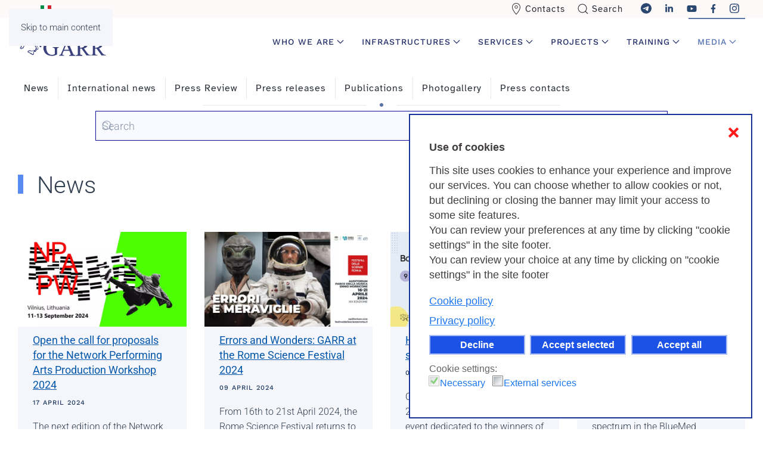

--- FILE ---
content_type: text/html; charset=utf-8
request_url: https://www.garr.it/en/news-events?modjemcal_id=916&rCH=-2&modjemcal_month=11&modjemcal_year=2024&start=96
body_size: 16047
content:
<!DOCTYPE html>
<html lang="en-gb" dir="ltr">
    <head>
        <meta charset="utf-8">
	<meta name="rights" content="Il contenuto di questo sito e' rilasciato, tranne dove altrimenti indicato, secondo i termini della licenza Creative Commons. Licenza Creative Commons attribuzione - Non commerciale Condividi allo stesso modo 4.0 Internazionale.">
	<meta name="viewport" content="width=device-width, initial-scale=1">
	<meta name="description" content="Garr è la rete telematica italiana per l’istruzione, la ricerca e la cultura. Connettività ad alte prestazioni e servizi innovativi per docenti, ricercatori e studenti - Results from #96">
	<meta name="generator" content="Joomla! - Open Source Content Management">
	<title>Media - Results from #96</title>
	<link href="/en/news-events/news?modjemcal_id=916&amp;rCH=-2&amp;modjemcal_month=11&amp;modjemcal_year=2024&amp;format=feed&amp;type=rss" rel="alternate" type="application/rss+xml" title="Media">
	<link href="/en/news-events/news?modjemcal_id=916&amp;rCH=-2&amp;modjemcal_month=11&amp;modjemcal_year=2024&amp;format=feed&amp;type=atom" rel="alternate" type="application/atom+xml" title="Media">
	<link href="https://garr.it/en/news-events?modjemcal_id=916&amp;rCH=-2&amp;modjemcal_month=11&amp;modjemcal_year=2024&amp;start=96" rel="canonical">
	<link href="/favicon.ico" rel="icon" type="image/vnd.microsoft.icon">

                <link rel="icon" href="/images/apple_touch_icon.png" sizes="any">
                                <link rel="apple-touch-icon" href="/images/apple_touch_icon.png">
	<link href="/media/plg_system_bpprettify/themes/tomorrow-f26624dbc1ecc7a58b7b.css?e8ef32" rel="stylesheet">
	<link href="/media/mod_languages/css/template.min.css?e8ef32" rel="stylesheet">
	<link href="/media/vendor/joomla-custom-elements/css/joomla-alert.min.css?0.4.1" rel="stylesheet">
	<link href="/plugins/system/gdpr/assets/css/cookieconsent.min.css?e8ef32" rel="stylesheet">
	<link href="/plugins/system/gdpr/assets/css/jquery.fancybox.min.css?e8ef32" rel="stylesheet">
	<link href="/media/system/css/joomla-fontawesome.min.css?5.0.6" rel="preload" as="style" onload="this.onload=null;this.rel='stylesheet'">
	<link href="/templates/yootheme/css/theme.12.css?1769012631" rel="stylesheet">
	<link href="/templates/yootheme/css/custom.css?5.0.6" rel="stylesheet">
	<style>.prettyprint { padding:20px;box-shadow: inset 0 0 1px 1px rgba(0,0,0,.2); }</style>
	<style>div.cc-window.cc-floating{max-width:32em}@media(max-width: 639px){div.cc-window.cc-floating:not(.cc-center){max-width: none}}div.cc-window, span.cc-cookie-settings-toggler, span.cc-cookie-domains-toggler{font-size:18px}div.cc-revoke{font-size:16px}div.cc-settings-label,span.cc-cookie-settings-toggle{font-size:16px}div.cc-window.cc-banner{padding:1.2em 1.8em}div.cc-window.cc-floating{padding:2.4em 1.8em}input.cc-cookie-checkbox+span:before, input.cc-cookie-checkbox+span:after{border-radius:1px}div.cc-center,div.cc-floating,div.cc-checkbox-container,div.gdpr-fancybox-container div.fancybox-content,ul.cc-cookie-category-list li,fieldset.cc-service-list-title legend{border-radius:0px}div.cc-window a.cc-btn,span.cc-cookie-settings-toggle{border-radius:0px}</style>
	<style>.cc-window {
border: 2px solid #163397 !important;
}

span.cc-close {
    color: red !important;
    top: .8em;
    right: .8em;
}

.cc-revoke {
   border: 1px solid #bdc8ef !important;
   text-align: center !important;
}

span.cc-message-text {
   line-height:1.4em !important;
}
a.cc-link.cc-cookie, a.cc-link.cc-privacy {
    margin-bottom: 8px;
}
a.cc-link.cc-cookie:hover, a.cc-link.cc-privacy:hover {
    background-position: 6px center;
    background-color: rgba(255,255,255,0.1);
}
div.cc-window.cc-floating.cc-center-xtd {
    border: 1px solid #bdc8ef !important;
}

div.cc-center a.cc-link, div.cc-checkbox-category-readmore {
    color: #103d7b !important;
    font-size: 16px !important;
    font-weight: 600 !important;
    padding-left: 0 !important;
}</style>
	<style>div.gdprlock-placeholder-text,div.gdprcookielock-placeholder-text{color:#101117}</style>

        <script src="/media/vendor/awesomplete/js/awesomplete.min.js?1.1.7" defer></script>
	<script type="application/json" class="joomla-script-options new">{"joomla.jtext":{"JLIB_JS_AJAX_ERROR_OTHER":"An error has occurred while fetching the JSON data: HTTP %s status code.","JLIB_JS_AJAX_ERROR_PARSE":"A parse error has occurred while processing the following JSON data:<br><code style=\"color:inherit;white-space:pre-wrap;padding:0;margin:0;border:0;background:inherit;\">%s<\/code>","RLTA_BUTTON_SCROLL_LEFT":"Scroll buttons to the left","RLTA_BUTTON_SCROLL_RIGHT":"Scroll buttons to the right","ERROR":"Error","MESSAGE":"Message","NOTICE":"Notice","WARNING":"Warning","JCLOSE":"Close","JOK":"OK","JOPEN":"Open"},"finder-search":{"url":"\/en\/component\/finder?task=suggestions.suggest&amp;format=json&amp;tmpl=component"},"system.paths":{"root":"","rootFull":"https:\/\/www.garr.it\/","base":"","baseFull":"https:\/\/www.garr.it\/"},"csrf.token":"0f561bfb5df6c333d7e18f4029bc4f80","plg_system_schedulerunner":{"interval":300}}</script>
	<script src="/media/system/js/core.min.js?a3d8f8"></script>
	<script src="/media/com_finder/js/finder.min.js?755761" type="module"></script>
	<script src="/media/vendor/jquery/js/jquery.min.js?3.7.1"></script>
	<script src="/media/legacy/js/jquery-noconflict.min.js?504da4"></script>
	<script src="/media/plg_system_bpprettify/assets/plugin-3b9072a54a9d388f4758.js?e8ef32"></script>
	<script src="/media/system/js/messages.min.js?9a4811" type="module"></script>
	<script src="/plugins/system/gdpr/assets/js/jquery.fancybox.min.js?e8ef32" defer></script>
	<script src="/plugins/system/gdpr/assets/js/cookieconsent.min.js?e8ef32" defer></script>
	<script src="/plugins/system/gdpr/assets/js/init.js?e8ef32" defer></script>
	<script src="/media/plg_system_schedulerunner/js/run-schedule.min.js?229d3b" type="module"></script>
	<script src="/templates/yootheme/vendor/assets/uikit/dist/js/uikit.min.js?5.0.6"></script>
	<script src="/templates/yootheme/vendor/assets/uikit/dist/js/uikit-icons-horizon.min.js?5.0.6"></script>
	<script src="/templates/yootheme/assets/site/js/theme.js?5.0.6"></script>
	<script src="/media/com_widgetkit/js/maps.js" defer></script>
	<script>rltaSettings = {"switchToAccordions":true,"switchBreakPoint":576,"buttonScrollSpeed":5,"addHashToUrls":true,"rememberActive":false,"wrapButtons":false}</script>
	<script>
            jQuery(function($){
                $(window).BPPrettify(1);
            });
        </script>
	<script>var gdprConfigurationOptions = { complianceType: 'opt-in',
																			  cookieConsentLifetime: 180,
																			  cookieConsentSamesitePolicy: 'None',
																			  cookieConsentSecure: 1,
																			  cookieJoomlaSettings: 0,
																			  cookieConsentDomain: 'garr.it',
																			  cookieConsentPath: '/',
																			  disableFirstReload: 0,
																	  		  blockJoomlaSessionCookie: 0,
																			  blockExternalCookiesDomains: 0,
																			  externalAdvancedBlockingModeCustomAttribute: '',
																			  allowedCookies: '_pk_id.28.ba05, _pk_ref.28.ba05, _pk_ses.28.ba05,_pk_id.6.3d8c, _pk_ses.6.3d8c, _pk_ref.6.3d8c',
																			  blockCookieDefine: 0,
																			  autoAcceptOnNextPage: 0,
																			  revokable: 1,
																			  lawByCountry: 0,
																			  checkboxLawByCountry: 0,
																			  blockPrivacyPolicy: 0,
																			  cacheGeolocationCountry: 0,
																			  countryAcceptReloadTimeout: 1000,
																			  usaCCPARegions: null,
																			  countryEnableReload: 1,
																			  customHasLawCountries: [""],
																			  dismissOnScroll: 0,
																			  dismissOnTimeout: 0,
																			  containerSelector: 'body',
																			  hideOnMobileDevices: 0,
																			  autoFloatingOnMobile: 1,
																			  autoFloatingOnMobileThreshold: 800,
																			  autoRedirectOnDecline: 0,
																			  autoRedirectOnDeclineLink: '',
																			  showReloadMsg: 1,
																			  showReloadMsgText: 'Applying preferences and reloading the page...',
																			  showConsentID: 0,
																			  defaultClosedToolbar: 0,
																			  toolbarLayout: 'basic-close-header',
																			  toolbarTheme: 'block',
																			  toolbarButtonsTheme: 'decline_first',
																			  revocableToolbarTheme: 'basic',
																			  toolbarPosition: 'bottom-right',
																			  toolbarCenterTheme: 'compact',
																			  revokePosition: 'revoke-bottom',
																			  toolbarPositionmentType: 0,
																			  positionCenterSimpleBackdrop: 1,
																			  positionCenterBlurEffect: 0,
																			  positionCenterBlurEffectAlwaysFirstVisit: 0,
																			  preventPageScrolling: 0,
																			  popupEffect: 'fade',
																			  popupBackground: '#ffffff',
																			  popupText: '#423e3e',
																			  popupLink: '#0468ed',
																			  buttonBackground: '#1c52e6',
																			  buttonBorder: '#a6baf5',
																			  buttonText: '#ffffff',
																			  highlightOpacity: '100',
																			  highlightBackground: '#1c52e6',
																			  highlightBorder: '#a6baf5',
																			  highlightText: '#ffffff',
																			  highlightDismissBackground: '#1c52e6',
																		  	  highlightDismissBorder: '#a6baf5',
																		 	  highlightDismissText: '#ffffff',
																			  autocenterRevokableButton: 0,
																			  hideRevokableButton: 0,
																			  hideRevokableButtonOnscroll: 0,
																			  customRevokableButton: 1,
																			  customRevokableButtonAction: 0,
																			  headerText: 'Use of cookies',
																			  messageText: 'This site uses cookies to enhance your experience and improve our services. You can choose whether to allow cookies or not, but declining or closing the banner may limit your access to some site features. <br />You can review your preferences at any time by clicking \"cookie settings\" in the site footer.<br />You can review your choice at any time by clicking on \"cookie settings\" in the site footer<br>',
																			  denyMessageEnabled: 1, 
																			  denyMessage: 'You have declined cookies, to ensure the best experience on this website please consent the cookie usage.',
																			  placeholderBlockedResources: 1, 
																			  placeholderBlockedResourcesAction: 'open',
																	  		  placeholderBlockedResourcesText: 'You must accept cookies and reload the page to view this content',
																			  placeholderIndividualBlockedResourcesText: 'You must accept cookies from {domain} and reload the page to view this content',
																			  placeholderIndividualBlockedResourcesAction: 0,
																			  placeholderOnpageUnlock: 0,
																			  scriptsOnpageUnlock: 0,
																			  autoDetectYoutubePoster: 0,
																			  autoDetectYoutubePosterApikey: 'AIzaSyAV_WIyYrUkFV1H8OKFYG8wIK8wVH9c82U',
																			  dismissText: 'Got it',
																			  allowText: 'Accept selected',
																			  denyText: 'Decline',
																			  cookiePolicyLinkText: 'Cookie policy',
																			  cookiePolicyLink: 'https://www.garr.it/en/garr-en/useful-informations/cookies',
																			  cookiePolicyRevocableTabText: 'Cookie consent',
																			  cookiePolicyRevocableTabIcon: 'text',
																			  cookiePolicyRevocableTabIconCustom: '',
																			  privacyPolicyLinkText: 'Privacy policy',
																			  privacyPolicyLink: 'https://www.garr.it/en/garr-en/useful-informations/privacy-informations',
																			  googleCMPTemplate: 0,
																			  enableGdprBulkConsent: 0,
																			  displayBulkConsentDomains: 0,
																			  bulkConsentDomains: [""],
																			  enableCustomScriptExecGeneric: 0,
																			  customScriptExecGeneric: '',
																			  categoriesCheckboxTemplate: 'cc-checkboxes-light',
																			  toggleCookieSettings: 0,
																			  toggleCookieSettingsLinkedView: 0,
																			  toggleCookieSettingsButtonsArea: 0,
 																			  toggleCookieSettingsLinkedViewSefLink: '/en/component/gdpr',
																	  		  toggleCookieSettingsText: '<span class="cc-cookie-settings-toggle">Cookie settings: <span class="cc-cookie-settings-toggler">&#x25EE</span></span>',
																			  toggleCookieSettingsButtonBackground: '#333333',
																			  toggleCookieSettingsButtonBorder: '#ffffff',
																			  toggleCookieSettingsButtonText: '#ffffff',
																			  showLinks: 1,
																			  blankLinks: '_self',
																			  autoOpenPrivacyPolicy: 0,
																			  openAlwaysDeclined: 0,
																			  cookieSettingsLabel: 'Cookie settings:',
															  				  cookieSettingsDesc: 'Choose which kind of cookies you want to disable by clicking on the checkboxes. Click on a category name for more informations about used cookies.',
																			  cookieCategory1Enable: 1,
																			  cookieCategory1Name: 'Necessary',
																			  cookieCategory1Locked: 1,
																			  cookieCategory2Enable: 0,
																			  cookieCategory2Name: 'Preferences',
																			  cookieCategory2Locked: 0,
																			  cookieCategory3Enable: 0,
																			  cookieCategory3Name: 'Statistics',
																			  cookieCategory3Locked: 0,
																			  cookieCategory4Enable: 1,
																			  cookieCategory4Name: 'External services',
																			  cookieCategory4Locked: 0,
																			  cookieCategoriesDescriptions: {},
																			  alwaysReloadAfterCategoriesChange: 1,
																			  preserveLockedCategories: 1,
																			  declineButtonBehavior: 'hard',
																			  blockCheckedCategoriesByDefault: 0,
																			  reloadOnfirstDeclineall: 0,
																			  trackExistingCheckboxSelectors: '',
															  		  		  trackExistingCheckboxConsentLogsFormfields: 'name,email,subject,message',
																			  allowallShowbutton: 1,
																			  allowallText: 'Accept all',
																			  allowallButtonBackground: '#1c52e6',
																			  allowallButtonBorder: '#a6baf5',
																			  allowallButtonText: '#ffffff',
																			  allowallButtonTimingAjax: 'fast',
																			  includeAcceptButton: 0,
																			  includeDenyButton: 0,
																			  trackConsentDate: 0,
																			  execCustomScriptsOnce: 1,
																			  optoutIndividualResources: 1,
																			  blockIndividualResourcesServerside: 1,
																			  disableSwitchersOptoutCategory: 0,
																			  autoAcceptCategories: 0,
																			  allowallIndividualResources: 1,
																			  blockLocalStorage: 0,
																			  blockSessionStorage: 0,
																			  externalAdvancedBlockingModeTags: 'iframe,script,img,source,link',
																			  enableCustomScriptExecCategory1: 0,
																			  customScriptExecCategory1: '',
																			  enableCustomScriptExecCategory2: 0,
																			  customScriptExecCategory2: '',
																			  enableCustomScriptExecCategory3: 0,
																			  customScriptExecCategory3: '',
																			  enableCustomScriptExecCategory4: 0,
																			  customScriptExecCategory4: '',
																			  enableCustomDeclineScriptExecCategory1: 0,
																			  customScriptDeclineExecCategory1: '',
																			  enableCustomDeclineScriptExecCategory2: 0,
																			  customScriptDeclineExecCategory2: '',
																			  enableCustomDeclineScriptExecCategory3: 0,
																			  customScriptDeclineExecCategory3: '',
																			  enableCustomDeclineScriptExecCategory4: 0,
																			  customScriptDeclineExecCategory4: '',
																			  enableCMPPreferences: 0,
																			  enableGTMEventsPreferences: 0,
																			  enableCMPStatistics: 0,
																			  enableGTMEventsStatistics: 0,
																			  enableCMPAds: 0,
																			  enableUETAds: 0,
																			  enableGTMEventsAds: 0,
																			  enableClarityAnalytics: 0,
                                                                              enableClarityAds: 0,
																			  debugMode: 0
																		};var gdpr_ajax_livesite='https://www.garr.it/';var gdpr_enable_log_cookie_consent=1;</script>
	<script>var gdprUseCookieCategories=1;var gdpr_ajaxendpoint_cookie_category_desc='https://www.garr.it/index.php?option=com_gdpr&task=user.getCookieCategoryDescription&format=raw&lang=en';</script>
	<script>var gdprCookieCategoryDisabled2=1;</script>
	<script>var gdprCookieCategoryDisabled3=1;</script>
	<script>var gdprCookieCategoryDisabled4=1;</script>
	<script>var gdprJSessCook='49c3bf048d468d80043ce1c8b4320b8b';var gdprJSessVal='aebjhpe69c48bv31jnq5gl16h0';var gdprJAdminSessCook='04df4ed1c645493378008e87a6f3eb89';var gdprPropagateCategoriesSession=2;var gdprAlwaysPropagateCategoriesSession=1;var gdprAlwaysCheckCategoriesSession=0;</script>
	<script>var gdprFancyboxWidth=700;var gdprFancyboxHeight=600;var gdprCloseText='Close';</script>
	<script>window.yootheme ||= {}; yootheme.theme = {"i18n":{"close":{"label":"Close"},"totop":{"label":"Back to top"},"marker":{"label":"Open"},"navbarToggleIcon":{"label":"Open Menu"},"paginationPrevious":{"label":"Previous page"},"paginationNext":{"label":"Next Page"},"searchIcon":{"toggle":"Open Search","submit":"Submit Search"},"slider":{"next":"Next slide","previous":"Previous slide","slideX":"Slide %s","slideLabel":"%s of %s"},"slideshow":{"next":"Next slide","previous":"Previous slide","slideX":"Slide %s","slideLabel":"%s of %s"},"lightboxPanel":{"next":"Next slide","previous":"Previous slide","slideLabel":"%s of %s","close":"Close"}}};</script>
	<script defer src="https://assets.garr.it/fontawesome-free/fontawesome-free-6.4.2-web/js/all.js"></script>
<link href="https://assets.garr.it/fontawesome-free/fontawesome-free-6.4.2-web/css/all.css" rel="stylesheet"> 



<script type="text/javascript">
// Script per defer dei JS del template
document.addEventListener("DOMContentLoaded", function() {
    const scripts = document.querySelectorAll('script[src]');
    scripts.forEach(script => {
        if (script.src.includes('/templates/yootheme/')) {
            script.defer = true;
        }
    });
});

// Script per mostrare/nascondere elemento "job-pmo" in base alla data
document.addEventListener('DOMContentLoaded', function() {
    const startDate = new Date('2025-12-19T11:00:00');
    const endDate   = new Date('2026-01-07T12:00:00');
    const element   = document.getElementById('job-pmo');
    if (element) {
        element.style.display = 'none';
        function checkDateAndShowElement() {
            const now = new Date();
            element.style.display = (now >= startDate && now <= endDate) ? '' : 'none';
        }
        checkDateAndShowElement();
        setInterval(checkDateAndShowElement, 60000);
    }
});

// Script bug Widgetkit
jQuery(document).ready(function($) {
    $('.my-tab-fix a').attr('href', '#').on('click', function(e) { e.preventDefault(); });
});

// Rimuove focus link
document.addEventListener('click', function(e) {
    if (e.target.tagName.toLowerCase() === 'a') e.target.blur();
});
</script>
    <!-- Matomo -->
<script>
// Matomo tracking
var _paq = window._paq = window._paq || [];
_paq.push(['setCookieDomain', '*.garr.it']);
_paq.push(['setDomains', ['*.garr.it', '*.garr.tv', '*.garrnews.it']]);
_paq.push(['setCookieSameSite', 'None']);
_paq.push(['setSecureCookie', true]);
_paq.push(['trackPageView']);
_paq.push(['enableLinkTracking']);
(function() {
    var u = "https://webanalytics.garr.it/";
    _paq.push(['setTrackerUrl', u+'matomo.php']);
    _paq.push(['setSiteId', '6']);
    var d = document, g = d.createElement('script'), s = d.getElementsByTagName('script')[0];
    g.async = true; g.src = u+'matomo.js'; s.parentNode.insertBefore(g,s);
})();
</script>

    <style id="jchoptimize-custom-css">
/* Valori base comuni */
#hero-image {
    min-height: 400px;
}

#slideshow-container {
    min-height: 250px;
}

@media (max-width: 767.98px) {
    /* Sovrascrive per smartphone */
#hero-image {
    min-height: 250px;
}

#slideshow-container {
    min-height: 150px;
}

}

@media (min-width: 768px) {
    /* Sovrascrive per desktop */
#hero-image {
    min-height: 500px;
}

#slideshow-container {
    min-height: 300px;
}
}
</style>
	<style class="jchoptimize-image-attributes">img{max-width: 100%; height: auto;}</style>
	</head>
    <body class="">

        <div class="uk-hidden-visually uk-notification uk-notification-top-left uk-width-auto">
            <div class="uk-notification-message">
                <a href="#tm-main" class="uk-link-reset">Skip to main content</a>
            </div>
        </div>

        
        
        <div class="tm-page">

                        


<header class="tm-header-mobile uk-hidden@l">


        <div uk-sticky cls-active="uk-navbar-sticky" sel-target=".uk-navbar-container">
    
        <div class="uk-navbar-container">

            <div class="uk-container uk-container-expand">
                <nav class="uk-navbar" uk-navbar="{&quot;align&quot;:&quot;right&quot;,&quot;container&quot;:&quot;.tm-header-mobile &gt; [uk-sticky]&quot;,&quot;boundary&quot;:&quot;.tm-header-mobile .uk-navbar-container&quot;,&quot;target-y&quot;:&quot;.tm-header-mobile .uk-navbar-container&quot;,&quot;dropbar&quot;:true,&quot;dropbar-anchor&quot;:&quot;.tm-header-mobile .uk-navbar-container&quot;,&quot;dropbar-transparent-mode&quot;:&quot;remove&quot;}">

                    
                                        <div class="uk-navbar-center">

                                                    <a href="https://www.garr.it/en" aria-label="Back to home" class="uk-logo uk-navbar-item">
    <img src="/images/LogoGARR.svg" width="150" alt="Consortium Garr"></a>
                        
                        
                    </div>
                    
                                        <div class="uk-navbar-right">

                        
                                                    <a uk-toggle href="#tm-dialog-mobile" class="uk-navbar-toggle">

                <span class="uk-margin-xsmall-right uk-text-middle">Menu</span>
        
        <div uk-navbar-toggle-icon></div>

        
    </a>
                        
                    </div>
                    
                </nav>
            </div>

        </div>

        </div>
    



    
    
        <div id="tm-dialog-mobile" class="uk-dropbar uk-dropbar-top" uk-drop="{&quot;flip&quot;:&quot;false&quot;,&quot;container&quot;:&quot;.tm-header-mobile &gt; [uk-sticky]&quot;,&quot;target-y&quot;:&quot;.tm-header-mobile .uk-navbar-container&quot;,&quot;mode&quot;:&quot;click&quot;,&quot;target-x&quot;:&quot;.tm-header-mobile .uk-navbar-container&quot;,&quot;stretch&quot;:true,&quot;pos&quot;:&quot;bottom-left&quot;,&quot;bgScroll&quot;:&quot;false&quot;,&quot;animation&quot;:&quot;reveal-top&quot;,&quot;animateOut&quot;:true,&quot;duration&quot;:300,&quot;toggle&quot;:&quot;false&quot;}">

        <div class="tm-height-min-1-1 uk-flex uk-flex-column">

            
                        <div class="uk-margin-auto-bottom">
                
<div class="uk-grid uk-child-width-1-1" uk-grid>    <div>
<div class="uk-panel" id="module-tm-4">

    
    <a href="https://www.garr.it/en" aria-label="Back to home" class="uk-logo">
    <img src="/images/LogoGARR.svg" width="120" alt="Consortium Garr"></a>
</div>
</div>    <div>
<div class="uk-panel uk-navbar uk-divider" id="module-1359">

    
    
<ul class="uk-nav uk-nav-primary uk-nav- uk-nav-divider">
    
	<li class="item-283"><a href="/en/contacts" class="voce-top"><span class="uk-margin-xsmall-right" uk-icon="icon: location;"></span> Contacts</a></li>
	<li class="item-1171"><a href="/en/search-top"><span class="uk-margin-xsmall-right" uk-icon="icon: search;"></span> Search </a></li></ul>

</div>
</div>    <div>
<div class="uk-panel uk-card uk-card-body uk-card-secondary uk-margin-remove-top uk-text-center" id="module-176">

    
    <div class="mod-languages">
    <p class="visually-hidden" id="language_picker_des_176">Select your language</p>


    <ul aria-labelledby="language_picker_des_176" class="mod-languages__list lang-inline">

                                <li>
                <a  href="/it?Itemid=510">
                                                                        <img title="Italiano (IT)" src="/media/mod_languages/images/it.gif" alt="Italiano (IT)" width="18" height="12">                                                            </a>
            </li>
                                                    <li class="lang-active">
                <a aria-current="true"  href="https://www.garr.it/en/news-events?modjemcal_id=916&rCH=-2&modjemcal_month=11&modjemcal_year=2024&start=96">
                                                                        <img title="English (UK)" src="/media/mod_languages/images/en.gif" alt="English (UK)" width="18" height="12">                                                            </a>
            </li>
                </ul>

</div>

</div>
</div>    <div>
<div class="uk-panel uk-text-left" id="module-1235">

    
    
<ul class="uk-nav uk-nav-primary uk-nav- uk-nav-divider uk-nav-accordion" uk-nav="targets: &gt; .js-accordion">
    
	<li class="item-2497 js-accordion uk-parent"><a href>Who we are <span uk-nav-parent-icon></span></a>
	<ul class="uk-nav-sub">

		<li class="item-2498"><a href="/en/who-we-are">GARR</a></li>
		<li class="item-2499"><a href="/en/who-we-are/governing-bodies">Organization</a></li>
		<li class="item-2504"><a href="/en/who-we-are-en/member-organizations">Members</a></li>
		<li class="item-2501"><a href="/en/who-we-are/statute">Statute</a></li>
		<li class="item-2500"><a href="/en/communities/garr-community">Our community</a></li>
		<li class="item-2506"><a href="/en/infrastructures/network-infrastructure/connected-organizations-and-sites">Connected Organizations and Sites</a></li>
		<li class="item-2503"><a href="/en/news-events/publications/annual-report">Annual Report</a></li>
		<li class="item-2507"><a href="/en/who-we-are-en/job-opportunities">Job Opportunities</a></li>
		<li class="item-2570"><a href="/en/who-we-are/referents-in-organizations">Technical contacts</a></li></ul></li>
	<li class="item-950 js-accordion uk-parent"><a href>Infrastructures <span uk-nav-parent-icon></span></a>
	<ul class="uk-nav-sub">

		<li class="item-951"><a href="/en/infrastructures/network-infrastructure/our-network">Network infrastructure</a></li>
		<li class="item-2365"><a href="/en/infrastructures/network-infrastructure/garr-t-network">GARR-T Network</a></li>
		<li class="item-966"><a href="/en/infrastructures/international-network">International network</a></li>
		<li class="item-967"><a href="/en/infrastructures/cloud-infrastructure/cloud-infrastructure">Cloud Infrastructure</a></li></ul></li>
	<li class="item-1026 js-accordion uk-parent"><a href>Services <span uk-nav-parent-icon></span></a>
	<ul class="uk-nav-sub">

		<li class="item-1310"><a href="/en/garr-services/garr-service">GARR Services</a></li>
		<li class="item-1040"><a href="/en/garr-services/network-and-access">Network and access</a></li>
		<li class="item-2935"><a href="/en/garr-services/ip-addresses-dns">IP addresses &amp; DNS</a></li>
		<li class="item-1035"><a href="/en/garr-services/nic-network-information-center">Domain names</a></li>
		<li class="item-1233"><a href="/en/garr-services/garr-service#cert" target="_blank">IT Security</a></li>
		<li class="item-1041"><a href="/en/garr-services/eduroam">Eduroam</a></li>
		<li class="item-1043"><a href="/en/garr-services/garr-service#idem">Digital Identity </a></li>
		<li class="item-2674"><a href="/en/garr-services/certification-service">Digital certificates</a></li>
		<li class="item-1036"><a href="/en/garr-services/garr-service#applicazioni">Applications</a></li>
		<li class="item-1042"><a href="/en/garr-services/garr-service#meet">Webconference</a></li>
		<li class="item-1028"><a href="/en/garr-services/garr-service#garrtv" target="_blank">Live streaming &amp; Video</a></li></ul></li>
	<li class="item-1076 js-accordion uk-parent"><a href>Projects <span uk-nav-parent-icon></span></a>
	<ul class="uk-nav-sub">

		<li class="item-1077"><a href="/en/projects/ongoing-projects">National and international projects</a></li>
		<li class="item-1079"><a href="/en/projects/nrrp-projects">NRRP, Next Generation EU Projects</a></li>
		<li class="item-1107"><a href="/en/projects/archive-projects">Archive Projects</a></li></ul></li>
	<li class="item-1049 js-accordion uk-parent"><a href>Training <span uk-nav-parent-icon></span></a>
	<ul class="uk-nav-sub">

		<li class="item-1050"><a href="/en/training/training">Training</a></li>
		<li class="item-2573"><a href="/en/training/courses">Courses</a></li>
		<li class="item-1070"><a href="/en/training/courses-archive/eventslist">Courses archive</a></li>
		<li class="item-1051"><a href="/en/training/carlini-scholarships">Carlini Scholarships</a></li>
		<li class="item-1896"><a href="/en/training/technological-scholarships">Technological Scholarships</a></li></ul></li>
	<li class="item-2574 uk-active js-accordion uk-open uk-parent"><a href>Media <span uk-nav-parent-icon></span></a>
	<ul class="uk-nav-sub">

		<li class="item-2575 uk-active"><a href="/en/news-events">News</a></li>
		<li class="item-2576"><a href="/en/news-events/international-news">International News</a></li>
		<li class="item-2578"><a href="/en/news-events/press-review">Press review</a></li>
		<li class="item-2579"><a href="/en/news-events/press-releases">Press release</a></li>
		<li class="item-2680"><a href="/en/news-events/publications">Pubblications</a></li>
		<li class="item-2689"><a href="/en/events/workshops-conferences">Events</a></li>
		<li class="item-2581"><a href="/en/news-events/press-contacts">Press contacts</a></li>
		<li class="item-2580"><a href="/en/news-events/multimedia/photo">Photogallery</a></li></ul></li></ul>

</div>
</div>    <div>
<div class="uk-panel" id="module-tm-5">

    
    <ul class="uk-grid uk-flex-inline uk-flex-middle uk-flex-nowrap uk-grid-large">                    <li><a href="https://www.linkedin.com/company/retegarr" class="uk-preserve-width uk-icon-button" rel="noreferrer" target="_blank" aria-label="Vai alla pagina Linkedin di GARR - si apre in una nuova scheda"><span uk-icon="icon: linkedin; width: 15; height: 15;"></span></a></li>
                    <li><a href="https://www.youtube.com/user/GARRTV" class="uk-preserve-width uk-icon-button" rel="noreferrer" target="_blank" aria-label="Vai alla pagina Youtube di GARR - si apre in una nuova scheda"><span uk-icon="icon: youtube; width: 15; height: 15;"></span></a></li>
                    <li><a href="https://www.facebook.com/ReteGARR" class="uk-preserve-width uk-icon-button" rel="noreferrer" target="_blank" aria-label="Vai alla pagina Facebook di GARR - si apre in una nuova scheda"><span uk-icon="icon: facebook; width: 15; height: 15;"></span></a></li>
                    <li><a href="https://www.instagram.com/retegarr/" class="uk-preserve-width uk-icon-button" rel="noreferrer" target="_blank" aria-label="Vai alla pagina Instagram di GARR - si apre in una nuova scheda"><span uk-icon="icon: instagram; width: 15; height: 15;"></span></a></li>
            </ul>
</div>
</div></div>
            </div>
            
            
        </div>

    </div>
    

</header>


<div class="tm-toolbar tm-toolbar-default uk-visible@l">
    <div class="uk-container uk-flex uk-flex-middle uk-container-expand">

                <div>
            <div class="uk-grid-medium uk-child-width-auto uk-flex-middle" uk-grid="margin: uk-margin-small-top">

                                <div>
<div class="uk-panel" id="module-1166">

    
    
<div class="uk-panel mod-languages">

    
    
        <ul class="uk-subnav">
                                            <li >
                    <a href="/it?Itemid=510">
                                                                                    <img title="Italiano (IT)" src="/media/mod_languages/images/it.gif" alt="Italiano (IT)" width="18" height="12">                                                                        </a>
                </li>
                                                                </ul>

    
    
</div>

</div>
</div>
                
                
            </div>
        </div>
        
                <div class="uk-margin-auto-left">
            <div class="uk-grid-medium uk-child-width-auto uk-flex-middle" uk-grid="margin: uk-margin-small-top">
                <div>
<div class="uk-panel" id="module-1234">

    
    
<ul class="uk-subnav" uk-dropnav="{&quot;boundary&quot;:&quot;false&quot;,&quot;container&quot;:&quot;body&quot;}">
    
	<li class="item-283"><a href="/en/contacts" class="voce-top"><span class="uk-margin-xsmall-right" uk-icon="icon: location;"></span> Contacts</a></li>
	<li class="item-1171"><a href="/en/search-top"><span class="uk-margin-xsmall-right" uk-icon="icon: search;"></span> Search </a></li></ul>

</div>
</div><div>
<div class="uk-panel" id="module-884">

    
    
<div class="uk-margin-remove-last-child custom" ><a href="https://t.me/retegarr" target="_blank" rel="noopener" class="uk-padding-small uk-icon-link" title="GARR | Telegram" aria-label="Vai alla pagina Telegram di GARR, si apre in una nuova scheda"><i class="fa-brands fa-telegram fa-xl"></i></a>


    <a href="https://www.linkedin.com/company/retegarr" target="_blank" title="GARR | Linkedin" rel="noopener" class="uk-padding-small uk-icon-link"><i class="fa-brands fa-linkedin-in fa-lg" aria-label="Vai alla pagina Linkedin di GARR,si apre in una nuova scheda"></i></a>

    <a href="https://www.youtube.com/user/GARRTV" target="_blank" title="GARR | Youtube" rel="noopener" class="uk-padding-small uk-icon-link" aria-label="Vai alla pagina Youtube di GARR, si apre in una nuova scheda"><i class="fa-brands fa-youtube fa-lg"></i></a>


    <a href="https://it-it.facebook.com/ReteGARR" target="_blank" title="GARR | Facebook" rel="noopener" class="uk-padding-small uk-icon-link" aria-label="Vai alla pagina Facebook di GARR, si apre in una nuova scheda"><i class="fa-brands fa-facebook-f fa-lg"></i></a>

    <a href="https://www.instagram.com/retegarr/" target="_blank" title="GARR | Instagram" rel="noopener" class="uk-padding-small uk-icon-link" aria-label="Vai alla pagina Instagram di GARR, si apre in una nuova scheda"><i class="fa-brands fa-instagram fa-xl"></i></a>
</div>

</div>
</div>
            </div>
        </div>
        
    </div>
</div>

<header class="tm-header uk-visible@l">



        <div uk-sticky media="@l" cls-active="uk-navbar-sticky" sel-target=".uk-navbar-container">
    
        <div class="uk-navbar-container">

            <div class="uk-container uk-container-xlarge">
                <nav class="uk-navbar" uk-navbar="{&quot;align&quot;:&quot;right&quot;,&quot;container&quot;:&quot;.tm-header &gt; [uk-sticky]&quot;,&quot;boundary&quot;:&quot;.tm-header .uk-navbar-container&quot;,&quot;target-y&quot;:&quot;.tm-header .uk-navbar-container&quot;,&quot;dropbar&quot;:true,&quot;delay-hide&quot;:&quot;200&quot;,&quot;dropbar-anchor&quot;:&quot;.tm-header .uk-navbar-container&quot;,&quot;dropbar-transparent-mode&quot;:&quot;remove&quot;}">

                                        <div class="uk-navbar-left ">

                                                    <a href="https://www.garr.it/en" aria-label="Back to home" class="uk-logo uk-navbar-item">
    <img src="/images/LogoGARR.svg" width="150" alt="Consortium Garr"></a>
                        
                        
                        
                    </div>
                    
                    
                                        <div class="uk-navbar-right">

                                                    
<ul class="uk-navbar-nav" id="module-1236">
    
	<li class="item-2497 uk-parent"><a role="button">Who we are <span uk-navbar-parent-icon></span></a>
	<div class="uk-drop uk-navbar-dropdown uk-navbar-dropdown-width-3" mode="click" pos="bottom-left" style="width: 1150px;"><div class="uk-drop-grid uk-child-width-1-3" uk-grid><div><ul class="uk-nav uk-navbar-dropdown-nav">

		<li class="item-2498"><a href="/en/who-we-are">GARR</a></li>
		<li class="item-2499"><a href="/en/who-we-are/governing-bodies">Organization</a></li>
		<li class="item-2504"><a href="/en/who-we-are-en/member-organizations">Members</a></li></ul></div><div><ul class="uk-nav uk-navbar-dropdown-nav">

		<li class="item-2501"><a href="/en/who-we-are/statute">Statute</a></li>
		<li class="item-2500"><a href="/en/communities/garr-community">Our community</a></li>
		<li class="item-2506"><a href="/en/infrastructures/network-infrastructure/connected-organizations-and-sites">Connected Organizations and Sites</a></li></ul></div><div><ul class="uk-nav uk-navbar-dropdown-nav">

		<li class="item-2503"><a href="/en/news-events/publications/annual-report">Annual Report</a></li>
		<li class="item-2507"><a href="/en/who-we-are-en/job-opportunities">Job Opportunities</a></li>
		<li class="item-2570"><a href="/en/who-we-are/referents-in-organizations">Technical contacts</a></li></ul></div></div></div></li>
	<li class="item-950 uk-parent"><a role="button" class="tm-tag-3 voce-parent">Infrastructures <span uk-navbar-parent-icon></span></a>
	<div class="uk-drop uk-navbar-dropdown uk-navbar-dropdown-width-4" mode="click" pos="bottom-left" style="width: 1150px;"><div class="uk-drop-grid uk-child-width-1-4" uk-grid><div><ul class="uk-nav uk-navbar-dropdown-nav">

		<li class="item-951"><a href="/en/infrastructures/network-infrastructure/our-network">Network infrastructure</a></li></ul></div><div><ul class="uk-nav uk-navbar-dropdown-nav">

		<li class="item-2365"><a href="/en/infrastructures/network-infrastructure/garr-t-network">GARR-T Network</a></li></ul></div><div><ul class="uk-nav uk-navbar-dropdown-nav">

		<li class="item-966"><a href="/en/infrastructures/international-network">International network</a></li></ul></div><div><ul class="uk-nav uk-navbar-dropdown-nav">

		<li class="item-967"><a href="/en/infrastructures/cloud-infrastructure/cloud-infrastructure">Cloud Infrastructure</a></li></ul></div></div></div></li>
	<li class="item-1026 uk-parent"><a role="button" class="voce-parent">Services <span uk-navbar-parent-icon></span></a>
	<div class="uk-drop uk-navbar-dropdown uk-navbar-dropdown-width-4" mode="click" pos="bottom-center" style="width: 1150px;"><div class="uk-drop-grid uk-child-width-1-4" uk-grid><div><ul class="uk-nav uk-navbar-dropdown-nav">

		<li class="item-1310"><a href="/en/garr-services/garr-service">GARR Services</a></li>
		<li class="item-1040"><a href="/en/garr-services/network-and-access">Network and access</a></li>
		<li class="item-2935"><a href="/en/garr-services/ip-addresses-dns">IP addresses &amp; DNS</a></li></ul></div><div><ul class="uk-nav uk-navbar-dropdown-nav">

		<li class="item-1035"><a href="/en/garr-services/nic-network-information-center">Domain names</a></li>
		<li class="item-1233"><a href="/en/garr-services/garr-service#cert" uk-scroll target="_blank">IT Security</a></li>
		<li class="item-1041"><a href="/en/garr-services/eduroam">Eduroam</a></li></ul></div><div><ul class="uk-nav uk-navbar-dropdown-nav">

		<li class="item-1043"><a href="/en/garr-services/garr-service#idem" uk-scroll>Digital Identity </a></li>
		<li class="item-2674"><a href="/en/garr-services/certification-service">Digital certificates</a></li>
		<li class="item-1036"><a href="/en/garr-services/garr-service#applicazioni" uk-scroll>Applications</a></li></ul></div><div><ul class="uk-nav uk-navbar-dropdown-nav">

		<li class="item-1042"><a href="/en/garr-services/garr-service#meet" uk-scroll>Webconference</a></li>
		<li class="item-1028"><a href="/en/garr-services/garr-service#garrtv" uk-scroll target="_blank">Live streaming &amp; Video</a></li></ul></div></div></div></li>
	<li class="item-1076 uk-parent"><a role="button">Projects <span uk-navbar-parent-icon></span></a>
	<div class="uk-drop uk-navbar-dropdown uk-navbar-dropdown-width-3" mode="click" pos="bottom-left" style="width: 800px;"><div class="uk-drop-grid uk-child-width-1-3" uk-grid><div><ul class="uk-nav uk-navbar-dropdown-nav">

		<li class="item-1077"><a href="/en/projects/ongoing-projects">National and international projects</a></li></ul></div><div><ul class="uk-nav uk-navbar-dropdown-nav">

		<li class="item-1079"><a href="/en/projects/nrrp-projects">NRRP, Next Generation EU Projects</a></li></ul></div><div><ul class="uk-nav uk-navbar-dropdown-nav">

		<li class="item-1107"><a href="/en/projects/archive-projects">Archive Projects</a></li></ul></div></div></div></li>
	<li class="item-1049 uk-parent"><a role="button" class="link-menu-ricerca-e-formazione">Training <span uk-navbar-parent-icon></span></a>
	<div class="uk-drop uk-navbar-dropdown uk-navbar-dropdown-width-4" mode="click" pos="bottom-left" style="width: 1150px;"><div class="uk-drop-grid uk-child-width-1-4" uk-grid><div><ul class="uk-nav uk-navbar-dropdown-nav">

		<li class="item-1050"><a href="/en/training/training">Training</a></li>
		<li class="item-2573"><a href="/en/training/courses">Courses</a></li></ul></div><div><ul class="uk-nav uk-navbar-dropdown-nav">

		<li class="item-1070"><a href="/en/training/courses-archive/eventslist">Courses archive</a></li></ul></div><div><ul class="uk-nav uk-navbar-dropdown-nav">

		<li class="item-1051"><a href="/en/training/carlini-scholarships">Carlini Scholarships</a></li></ul></div><div><ul class="uk-nav uk-navbar-dropdown-nav">

		<li class="item-1896"><a href="/en/training/technological-scholarships">Technological Scholarships</a></li></ul></div></div></div></li>
	<li class="item-2574 uk-active uk-parent"><a role="button">Media <span uk-navbar-parent-icon></span></a>
	<div class="uk-drop uk-navbar-dropdown uk-navbar-dropdown-width-4" mode="click" pos="bottom-right" style="width: 1100px;"><div class="uk-drop-grid uk-child-width-1-4" uk-grid><div><ul class="uk-nav uk-navbar-dropdown-nav">

		<li class="item-2575 uk-active"><a href="/en/news-events">News</a></li>
		<li class="item-2576"><a href="/en/news-events/international-news">International News</a></li></ul></div><div><ul class="uk-nav uk-navbar-dropdown-nav">

		<li class="item-2578"><a href="/en/news-events/press-review">Press review</a></li>
		<li class="item-2579"><a href="/en/news-events/press-releases">Press release</a></li></ul></div><div><ul class="uk-nav uk-navbar-dropdown-nav">

		<li class="item-2680"><a href="/en/news-events/publications">Pubblications</a></li>
		<li class="item-2689"><a href="/en/events/workshops-conferences">Events</a></li></ul></div><div><ul class="uk-nav uk-navbar-dropdown-nav">

		<li class="item-2581"><a href="/en/news-events/press-contacts">Press contacts</a></li>
		<li class="item-2580"><a href="/en/news-events/multimedia/photo">Photogallery</a></li></ul></div></div></div></li></ul>

                        
                                                    
                        
                    </div>
                    
                </nav>
            </div>

        </div>

        </div>
    






        <div id="tm-dialog" uk-offcanvas="container: true" mode="slide" flip>
        <div class="uk-offcanvas-bar uk-flex uk-flex-column">

            <button class="uk-offcanvas-close uk-close-large" type="button" uk-close uk-toggle="cls: uk-close-large; mode: media; media: @s"></button>

                        <div class="uk-margin-auto-vertical">
                
<div class="uk-panel" id="module-tm-3">

    
    <a href="https://www.garr.it/en" aria-label="Back to home" class="uk-logo">
    <img src="/images/LogoGARR.svg" width="120" alt="Consortium Garr"></a>
</div>

            </div>
            
            
        </div>
    </div>
    
    
    


</header>

            
            

            <main id="tm-main">

                
                <div id="system-message-container" aria-live="polite"></div>

                <!-- Builder #template-x3gaahyE --><style class="uk-margin-remove-adjacent">#template-x3gaahyE\#0 img{width:100% !important;}#template-x3gaahyE\#1 .el-title{font-weight: 500; margin: 15px;}#template-x3gaahyE\#1 .el-meta{margin: 0px 0px 0px 15px;}#template-x3gaahyE\#1 .el-content{font-family: Roboto; margin: 0px 0px 5px 15px; font-size: 16px !important;}#template-x3gaahyE\#1 h3{font-size: 16px; text-transform: lowercase;}#template-x3gaahyE\#1 h3:first-letter{text-transform: uppercase;}/* Nascondi tutti i tag */ #template-x3gaahyE\#1 .el-link.uk-link-text{display: none;}</style>
<div class="uk-section-default fs-section uk-section uk-section-xsmall uk-padding-remove-bottom">





    <div class="uk-container">

<div class="uk-grid-margin uk-grid tm-grid-expand uk-child-width-1-1">
    
        
<div class="uk-width-1-1">
    
        
            
            
            
                
                    <div>
<div class="uk-panel menu-comunicazione aaa" id="module-550">

    
    
<ul class="uk-subnav uk-subnav-divider" uk-dropnav="{&quot;boundary&quot;:&quot;false&quot;,&quot;container&quot;:&quot;body&quot;}">
    
	<li class="item-1147"><a href="/en/news-events/news" class="offcanv-notizie">News</a></li>
	<li class="item-1506"><a href="/en/news-events/international-news">International news</a></li>
	<li class="item-1165"><a href="/en/news-events/press-review">Press Review</a></li>
	<li class="item-1166"><a href="/en/news-events/press-releases" class="offcanv-comunicati">Press releases</a></li>
	<li class="item-1155"><a href="/en/news-events/publications">Publications</a></li>
	<li class="item-1160"><a href="/en/news-events/multimedia">Photogallery</a></li>
	<li class="item-1170"><a href="/en/news-events/press-contacts">Press contacts</a></li></ul>

</div>
</div><hr class="uk-divider-icon uk-margin-remove-top uk-width-xlarge uk-margin-auto">
                
            
        
    
</div>
    
</div>
    </div>




</div>
<div class="uk-section-default fs-section uk-section uk-padding-remove-vertical">





    <div class="uk-container">

<div class="uk-grid uk-flex-center uk-grid-row-collapse uk-child-width-1-1 uk-margin-remove-vertical">
    
        
<div class="uk-width-1-1">
    
        
            
            
            
                
                    <div class="uk-margin-remove-vertical uk-text-center">
<div class="uk-panel" id="module-1365">

    
    

    <form id="search-1365" action="/en/component/finder/search?f=7&amp;Itemid=1187" method="get" role="search" class="uk-search js-finder-searchform uk-search-default"><span uk-search-icon></span><input name="q" class="js-finder-search-query uk-search-input" placeholder="Search" required aria-label="Search" type="search"><input type="hidden" name="f" value="7"><input type="hidden" name="Itemid" value="1187"></form>
    

</div>
</div>
                
            
        
    
</div>
    
</div>
    </div>




</div>
<div class="uk-section-default fs-section uk-section uk-section-xsmall uk-padding-remove-bottom">





    <div class="uk-container uk-container-xlarge">

<div class="uk-grid tm-grid-expand uk-grid-row-collapse uk-child-width-1-1 uk-margin-remove-vertical">
    
        
<div class="uk-width-1-1">
    
        
            
            
            
                
                    

<nav aria-label="Breadcrumb" class="uk-margin-remove-vertical uk-text-right">
    <ul class="uk-breadcrumb uk-margin-remove-bottom uk-flex-right" vocab="https://schema.org/" typeof="BreadcrumbList">
    
            <li property="itemListElement" typeof="ListItem">            <a href="/en" property="item" typeof="WebPage"><span property="name">Home</span></a>
            <meta property="position" content="1">
            </li>    
            <li property="itemListElement" typeof="ListItem">            <span property="name" aria-current="page">Media</span>            <meta property="position" content="2">
            </li>    
    </ul>
</nav>

                
            
        
    
</div>
    
</div>
    </div>




</div>
<div class="uk-section-default fs-section uk-section uk-padding-remove-vertical">





    <div class="uk-container uk-container-xlarge">

<div class="uk-grid-margin uk-grid tm-grid-expand uk-child-width-1-1">
    
        
<div class="uk-width-1-1">
    
        
            
            
            
                
                    <div><script>
 document.addEventListener('DOMContentLoaded', function() {
   // Mostra elemento con id="press" SOLO se l'URL è /en/news-events/press-releases
   const pressElement = document.getElementById('press');
   if (pressElement) {
       if (window.location.href.includes('/en/news-events/press-releases')) {
           pressElement.style.display = 'block'; // o 'flex' se necessario
       } else {
           pressElement.style.display = 'none';
       }
   }
});
</script></div>
<h1 class="uk-heading-bullet uk-margin-small">
    
        
                    News        
        
    
</h1>
<div id="press" class="uk-margin-small">
    
    
        
        
<a class="el-content uk-button uk-button-primary uk-flex-inline uk-flex-center uk-flex-middle" title="Press release archive" href="/en/news-events/press-releases/press-release-archive">
        <span class="uk-margin-xsmall-right" uk-icon="database"></span>    
        Press release archive    
    
</a>


        
    
    
</div>

                
            
        
    
</div>
    
</div>
<div class="uk-grid uk-flex-center uk-child-width-1-1 uk-margin-medium">
    
        
<div class="uk-width-1-1">
    
        
            
            
            
                
                    <div><script>
document.addEventListener('DOMContentLoaded', function() {
    console.log('Script avviato');
    
    const articles = document.querySelectorAll('.el-item');
    console.log('Articoli trovati:', articles.length);
    
    articles.forEach(function(article, index) {
        const tagContainer = article.querySelector('.el-link.uk-link-text');
        
        if (tagContainer) {
            const tagText = tagContainer.textContent.trim().toLowerCase();
            console.log('Articolo ' + index + ', tag:', tagText);
            
            if (tagText === 'press releases' || tagText.includes('press releases')) {
                console.log('✓ TROVATO Comunicati stampa!');
                
                const imageContainer = article.querySelector('.uk-inline-clip');
                
                if (imageContainer && !imageContainer.querySelector('.comunicati-badge')) {
                    const badge = document.createElement('span');
                    badge.className = 'comunicati-badge';
                    badge.textContent = 'PRESS RELEASES';
                    badge.style.cssText = 'position: absolute; top: -10px; right: -10px; z-index: 10; background: #2e4279; color: white; padding: 4px 8px; font-size: 12px; font-weight: 600; border-radius: 3px;';
                    
                    imageContainer.style.position = 'relative';
                    imageContainer.style.overflow = 'visible';
                    imageContainer.appendChild(badge);
                    
                    console.log('✓ Badge aggiunto!');
                }
            }
        }
    });
});
</script></div>
<div id="template-x3gaahyE#1" class="uk-text-left">
    
        <div class="uk-grid uk-child-width-1-1 uk-child-width-1-1@s uk-child-width-1-3@m uk-child-width-1-4@l uk-grid-match" uk-grid>                <div>
<div class="el-item uk-flex uk-flex-column">
        <a class="uk-tile-hover uk-flex-1 uk-panel uk-tile-muted uk-transition-toggle uk-link-toggle" href="/en/news-events/news/2527-open-the-call-for-proposals-for-the-network-performing-arts-production-workshop-2024">    
        
            
                
            
            
                                

        <div class="uk-inline-clip">    
        <picture><source type="image/webp" srcset="/en/component/ajax?p=cache/79/792693dc.webp&amp;src=images/NPAPW-1280x720-ENG.jpg&amp;thumbnail=768,432,&amp;type=webp,75&amp;hash=baaf966f 768w, /en/component/ajax?p=cache/5c/5c8431ba.webp&amp;src=images/NPAPW-1280x720-ENG.jpg&amp;thumbnail=1024,576,&amp;type=webp,75&amp;hash=ec2ba09f 1024w, /media/yootheme/cache/d7/d79f273c.webp 1280w" sizes="(min-width: 1280px) 1280px"><img class="el-image uk-transition-scale-up uk-transition-opaque" src="/media/yootheme/cache/64/648cc4f2.jpg" alt="Network Performing Arts Production Workshop 2024" width="1280" height="720"></picture>
        
        </div>    
                
                                <div class="uk-padding-small uk-margin-remove-first-child">                
                    

        
                <h2 class="el-title uk-h4 uk-font-primary uk-margin-top uk-margin-remove-bottom">                        <span class="uk-link">Open the call for proposals for the Network Performing Arts Production Workshop 2024</span>                    </h2>        
                <div class="el-meta uk-h6 uk-margin-small-top uk-margin-remove-bottom">17 April 2024</div>        
    
        
        
                <div class="el-content uk-panel uk-margin-top">The next edition of the Network Performing Arts Production Workshop 2024 (NPAPW24) will take place in Lithuania, at the&nbsp;Lithuanian Academy of Music and Theatre (LMTA), from September 11th to 13t…</div>        
        
                <div class="uk-margin-top"><div class="el-link uk-link-text">performing arts</div></div>        

                                </div>                
                
            
        
        </a>    
</div></div>
                <div>
<div class="el-item uk-flex uk-flex-column">
        <a class="uk-tile-hover uk-flex-1 uk-panel uk-tile-muted uk-transition-toggle uk-link-toggle" href="/en/news-events/news/2506-errors-and-wonders-garr-at-the-rome-science-festival-2024">    
        
            
                
            
            
                                

        <div class="uk-inline-clip">    
        <picture><source type="image/webp" srcset="/en/component/ajax?p=cache/57/57e66f16.webp&amp;src=images/2024_04_FestivalScienze_1280x720.jpg&amp;thumbnail=768,432,&amp;type=webp,75&amp;hash=feac825c 768w, /en/component/ajax?p=cache/b5/b5aab246.webp&amp;src=images/2024_04_FestivalScienze_1280x720.jpg&amp;thumbnail=1024,576,&amp;type=webp,75&amp;hash=6d838d95 1024w, /media/yootheme/cache/9f/9f7a1c98.webp 1280w" sizes="(min-width: 1280px) 1280px"><img class="el-image uk-transition-scale-up uk-transition-opaque" src="/media/yootheme/cache/95/9570f8ff.jpg" alt="Rome Science Festival" width="1280" height="720"></picture>
        
        </div>    
                
                                <div class="uk-padding-small uk-margin-remove-first-child">                
                    

        
                <h2 class="el-title uk-h4 uk-font-primary uk-margin-top uk-margin-remove-bottom">                        <span class="uk-link">Errors and Wonders: GARR at the Rome Science Festival 2024</span>                    </h2>        
                <div class="el-meta uk-h6 uk-margin-small-top uk-margin-remove-bottom">09 April 2024</div>        
    
        
        
                <div class="el-content uk-panel uk-margin-top">From 16th to 21st April 2024, the Rome Science Festival returns to the Auditorium Parco della Musica Ennio Morricone for its 19th edition.</div>        
        
                <div class="uk-margin-top"><div class="el-link uk-link-text">dissemination, community events</div></div>        

                                </div>                
                
            
        
        </a>    
</div></div>
                <div>
<div class="el-item uk-flex uk-flex-column">
        <a class="uk-tile-hover uk-flex-1 uk-panel uk-tile-muted uk-transition-toggle uk-link-toggle" href="/en/news-events/news/2493-here-are-the-new-garr-scholarship-projects">    
        
            
                
            
            
                                

        <div class="uk-inline-clip">    
        <img class="el-image uk-transition-scale-up uk-transition-opaque" style="aspect-ratio: 1280 / 720;" src="/images/_2024_04_Borsisti%20day%202024_NEWS_1280x720.jpg" alt="GARR Scholars&#039; day - 9 April 2024" width="1280" height="720">
        
        </div>    
                
                                <div class="uk-padding-small uk-margin-remove-first-child">                
                    

        
                <h2 class="el-title uk-h4 uk-font-primary uk-margin-top uk-margin-remove-bottom">                        <span class="uk-link">Here are the new GARR scholarship projects!</span>                    </h2>        
                <div class="el-meta uk-h6 uk-margin-small-top uk-margin-remove-bottom">03 April 2024</div>        
    
        
        
                <div class="el-content uk-panel uk-margin-top">On April 9th, GARR Scholars' Day 2024 will take place in Rome, an event dedicated to the winners of the eleventh edition of the Orio Carlini scholarships and their research projects.</div>        
        
                <div class="uk-margin-top"><div class="el-link uk-link-text">next events</div></div>        

                                </div>                
                
            
        
        </a>    
</div></div>
                <div>
<div class="el-item uk-flex uk-flex-column">
        <a class="uk-tile-hover uk-flex-1 uk-panel uk-tile-muted uk-transition-toggle uk-link-toggle" href="/en/news-events/news/2486-submarine-connections-with-sardinia-the-terabit-project-enters-full-swing">    
        
            
                
            
            
                                

        <div class="uk-inline-clip">    
        <img class="el-image uk-transition-scale-up uk-transition-opaque" style="aspect-ratio: 1280 / 720;" src="/images/2024_03_CavoSardegna%202.jpg" alt="Submarine connections with Sardinia: the TeRABIT project enters full swing" width="1280" height="720">
        
        </div>    
                
                                <div class="uk-padding-small uk-margin-remove-first-child">                
                    

        
                <h2 class="el-title uk-h4 uk-font-primary uk-margin-top uk-margin-remove-bottom">                        <span class="uk-link">Submarine connections with Sardinia: the TeRABIT project enters full swing</span>                    </h2>        
                <div class="el-meta uk-h6 uk-margin-small-top uk-margin-remove-bottom">22 March 2024</div>        
    
        
        
                <div class="el-content uk-panel uk-margin-top">The acquisition of optical spectrum in the BlueMed submarine cable marks the first step towards the complete integration of Sardinia's university and research network into the national backbone of GA…</div>        
        
                <div class="uk-margin-top"><div class="el-link uk-link-text">networking, Terabit, comunicati</div></div>        

                                </div>                
                
            
        
        </a>    
</div></div>
                <div>
<div class="el-item uk-flex uk-flex-column">
        <a class="uk-tile-hover uk-flex-1 uk-panel uk-tile-muted uk-transition-toggle uk-link-toggle" href="/en/news-events/news/2476-nrrp-the-implementation-phase-begins-for-the-terabit-and-icsc-projects">    
        
            
                
            
            
                                

        <div class="uk-inline-clip">    
        <img class="el-image uk-transition-scale-up uk-transition-opaque" style="aspect-ratio: 1280 / 720;" src="/images/2024_03_PNRR_update%202.jpg" alt="NRRP: the implementation phase begins for the TeRABIT and ICSC projects" width="1280" height="720">
        
        </div>    
                
                                <div class="uk-padding-small uk-margin-remove-first-child">                
                    

        
                <h2 class="el-title uk-h4 uk-font-primary uk-margin-top uk-margin-remove-bottom">                        <span class="uk-link">NRRP: the implementation phase begins for the TeRABIT and ICSC projects</span>                    </h2>        
                <div class="el-meta uk-h6 uk-margin-small-top uk-margin-remove-bottom">15 March 2024</div>        
    
        
        
                <div class="el-content uk-panel uk-margin-top">With the installation of the first optical equipment, the NRRP-funded projects TeRABIT and ICSC officially enter the implementation phase for the network component.Given the tight deadlines and admin…</div>        
        
                <div class="uk-margin-top"><div class="el-link uk-link-text">networking, icsc, Terabit</div></div>        

                                </div>                
                
            
        
        </a>    
</div></div>
                <div>
<div class="el-item uk-flex uk-flex-column">
        <a class="uk-tile-hover uk-flex-1 uk-panel uk-tile-muted uk-transition-toggle uk-link-toggle" href="/en/news-events/news/2449-the-connection-to-the-european-geant-network-reaches-600-gbps">    
        
            
                
            
            
                                

        <div class="uk-inline-clip">    
        <picture><source type="image/webp" srcset="/media/yootheme/cache/ce/ce938d7d.webp 768w, /en/component/ajax?p=cache/a7/a7b385b4.webp&amp;src=images/2024_02_DCI_GARR.jpg&amp;thumbnail=1024,576,&amp;type=webp,75&amp;hash=1ad92913 1024w, /media/yootheme/cache/34/34ef1b10.webp 1366w, /en/component/ajax?p=cache/c6/c669645e.webp&amp;src=images/2024_02_DCI_GARR.jpg&amp;thumbnail=1600,900,&amp;type=webp,75&amp;hash=cca36aec 1600w" sizes="(min-width: 1280px) 1280px"><img class="el-image uk-transition-scale-up uk-transition-opaque" src="/media/yootheme/cache/67/67d14fe2.jpg" alt="The connection to the European G&eacute;ant network reaches 600 Gbps." width="1280" height="720"></picture>
        
        </div>    
                
                                <div class="uk-padding-small uk-margin-remove-first-child">                
                    

        
                <h2 class="el-title uk-h4 uk-font-primary uk-margin-top uk-margin-remove-bottom">                        <span class="uk-link">The connection to the European Géant network reaches 600 Gbps.</span>                    </h2>        
                <div class="el-meta uk-h6 uk-margin-small-top uk-margin-remove-bottom">01 March 2024</div>        
    
        
        
                <div class="el-content uk-panel uk-margin-top">The upgrade of the link between the GARR network and the European research network GÉANT has been successfully completed. The entire Italian scientific and academic community can now rely on an inter…</div>        
        
                <div class="uk-margin-top"><div class="el-link uk-link-text">networking, national network, GÉANT network</div></div>        

                                </div>                
                
            
        
        </a>    
</div></div>
                <div>
<div class="el-item uk-flex uk-flex-column">
        <a class="uk-tile-hover uk-flex-1 uk-panel uk-tile-muted uk-transition-toggle uk-link-toggle" href="/en/news-events/news/2446-new-edition-of-garr-news-available">    
        
            
                
            
            
                                

        <div class="uk-inline-clip">    
        <img class="el-image uk-transition-scale-up uk-transition-opaque" style="aspect-ratio: 1280 / 720;" src="/images/2024_02_GN29_news_1280x720%201.png" alt="New Edition of GARR NEWS Available!" width="1280" height="720">
        
        </div>    
                
                                <div class="uk-padding-small uk-margin-remove-first-child">                
                    

        
                <h2 class="el-title uk-h4 uk-font-primary uk-margin-top uk-margin-remove-bottom">                        <span class="uk-link">New Edition of GARR NEWS Available!</span>                    </h2>        
                <div class="el-meta uk-h6 uk-margin-small-top uk-margin-remove-bottom">27 February 2024</div>        
    
        
        
                <div class="el-content uk-panel uk-margin-top">The new edition of GARR NEWS is now online. The main theme of this issue is participation, one of the characteristics that strongly define the research and education community. Through the active eng…</div>        
        
        

                                </div>                
                
            
        
        </a>    
</div></div>
                <div>
<div class="el-item uk-flex uk-flex-column">
        <a class="uk-tile-hover uk-flex-1 uk-panel uk-tile-muted uk-transition-toggle uk-link-toggle" href="/en/news-events/news/2441-data-centre-interconnection-goes-operational-on-the-garr-network">    
        
            
                
            
            
                                

        <div class="uk-inline-clip">    
        <picture><source type="image/webp" srcset="/media/yootheme/cache/d6/d603feea.webp 768w, /media/yootheme/cache/7c/7cf8d704.webp 1024w, /media/yootheme/cache/ff/ffb8fe11.webp 1280w" sizes="(min-width: 1280px) 1280px"><img class="el-image uk-transition-scale-up uk-transition-opaque" src="/media/yootheme/cache/ff/ff842acf.jpg" alt="Data Centre Interconnection goes operational on the GARR Network" width="1280" height="720"></picture>
        
        </div>    
                
                                <div class="uk-padding-small uk-margin-remove-first-child">                
                    

        
                <h2 class="el-title uk-h4 uk-font-primary uk-margin-top uk-margin-remove-bottom">                        <span class="uk-link">Data Centre Interconnection goes operational on the GARR Network</span>                    </h2>        
                <div class="el-meta uk-h6 uk-margin-small-top uk-margin-remove-bottom">20 February 2024</div>        
    
        
        
                <div class="el-content uk-panel uk-margin-top">After the successful experimentation with DCI solutions in recent months, the connection, operating at a capacity of 1.6 Tbps, between CERN in Geneva and the CNAF of INFN in Bologna is now fully oper…</div>        
        
                <div class="uk-margin-top"><div class="el-link uk-link-text">GARR-T, networking, national network, GARR research, GÉANT network</div></div>        

                                </div>                
                
            
        
        </a>    
</div></div>
                <div>
<div class="el-item uk-flex uk-flex-column">
        <a class="uk-tile-hover uk-flex-1 uk-panel uk-tile-muted uk-transition-toggle uk-link-toggle" href="/en/news-events/news/2436-the-new-orio-carlini-scholarship-projects-are-officially-underway">    
        
            
                
            
            
                                

        <div class="uk-inline-clip">    
        <picture><source type="image/webp" srcset="/media/yootheme/cache/bf/bf0d789b.webp 768w, /en/component/ajax?p=cache/f2/f2264e85.webp&amp;src=images/2023_10_Borsedistudio.jpg&amp;thumbnail=1024,576,&amp;type=webp,75&amp;hash=2c37887d 1024w, /media/yootheme/cache/21/2107e986.webp 1280w" sizes="(min-width: 1280px) 1280px"><img class="el-image uk-transition-scale-up uk-transition-opaque" src="/media/yootheme/cache/12/1213c90f.jpg" alt="The new Orio Carlini scholarship projects are officially underway!" width="1280" height="720"></picture>
        
        </div>    
                
                                <div class="uk-padding-small uk-margin-remove-first-child">                
                    

        
                <h2 class="el-title uk-h4 uk-font-primary uk-margin-top uk-margin-remove-bottom">                        <span class="uk-link">The new Orio Carlini scholarship projects are officially underway!</span>                    </h2>        
                <div class="el-meta uk-h6 uk-margin-small-top uk-margin-remove-bottom">15 February 2024</div>        
    
        
        
                <div class="el-content uk-panel uk-margin-top">From today the new study and research projects financed by the GARR Orio Carlini scholarships officially begin.</div>        
        
        

                                </div>                
                
            
        
        </a>    
</div></div>
                <div>
<div class="el-item uk-flex uk-flex-column">
        <a class="uk-tile-hover uk-flex-1 uk-panel uk-tile-muted uk-transition-toggle uk-link-toggle" href="/en/news-events/news/2434-garr-conference-2024-call-for-proposals-is-now-open">    
        
            
                
            
            
                                

        <div class="uk-inline-clip">    
        <picture><source type="image/webp" srcset="/media/yootheme/cache/fa/fa531cf2.webp 768w, /en/component/ajax?p=cache/07/07cca6c0.webp&amp;src=images/Conf24_1280x720_CallforProposal.jpg&amp;thumbnail=1024,576,&amp;type=webp,75&amp;hash=8a046ca6 1024w, /media/yootheme/cache/26/26c2a7e3.webp 1280w" sizes="(min-width: 1280px) 1280px"><img class="el-image uk-transition-scale-up uk-transition-opaque" src="/media/yootheme/cache/fc/fc9277b2.jpg" alt="Call for proposal open - Garr Conference 2024" width="1280" height="720"></picture>
        
        </div>    
                
                                <div class="uk-padding-small uk-margin-remove-first-child">                
                    

        
                <h2 class="el-title uk-h4 uk-font-primary uk-margin-top uk-margin-remove-bottom">                        <span class="uk-link">GARR Conference 2024: Call for Proposals is Now Open</span>                    </h2>        
                <div class="el-meta uk-h6 uk-margin-small-top uk-margin-remove-bottom">12 February 2024</div>        
    
        
        
                <div class="el-content uk-panel uk-margin-top">Submit contributions to speak at the forthcoming GARR Conference, which will be held at the University of Brescia from 29 to 31 May.</div>        
        
                <div class="uk-margin-top"><div class="el-link uk-link-text">GARR conference</div></div>        

                                </div>                
                
            
        
        </a>    
</div></div>
                <div>
<div class="el-item uk-flex uk-flex-column">
        <a class="uk-tile-hover uk-flex-1 uk-panel uk-tile-muted uk-transition-toggle uk-link-toggle" href="/en/news-events/news/2374-registrations-are-open-for-tnc24-10-16-june-in-rennes">    
        
            
                
            
            
                                

        <div class="uk-inline-clip">    
        <img class="el-image uk-transition-scale-up uk-transition-opaque" style="aspect-ratio: 1280 / 720;" src="/images/immagine%20tnc24.png" alt="TNC24 - registrations are open" width="1280" height="720">
        
        </div>    
                
                                <div class="uk-padding-small uk-margin-remove-first-child">                
                    

        
                <h2 class="el-title uk-h4 uk-font-primary uk-margin-top uk-margin-remove-bottom">                        <span class="uk-link">Registrations are open for TNC24 10-16 June, in Rennes</span>                    </h2>        
                <div class="el-meta uk-h6 uk-margin-small-top uk-margin-remove-bottom">23 January 2024</div>        
    
        
        
                <div class="el-content uk-panel uk-margin-top">Registrations are now open for TNC24, the international conference dedicated to R&amp;E networking and connectivity. The event will take place in Rennes, France, from June 10 to June 14, 2024.</div>        
        
                <div class="uk-margin-top"><div class="el-link uk-link-text">TNC</div></div>        

                                </div>                
                
            
        
        </a>    
</div></div>
                <div>
<div class="el-item uk-flex uk-flex-column">
        <a class="uk-tile-hover uk-flex-1 uk-panel uk-tile-muted uk-transition-toggle uk-link-toggle" href="/en/news-events/news/2369-brescia-to-host-the-garr-conference-2024-from-29-to-31-may">    
        
            
                
            
            
                                

        <div class="uk-inline-clip">    
        <img class="el-image uk-transition-scale-up uk-transition-opaque" style="aspect-ratio: 1280 / 720;" src="/images/ImmaginiNewsWeb_1280x720%201.jpg" alt="Brescia to host the GARR Conference 2024 from 29 to 31 May" width="1280" height="720">
        
        </div>    
                
                                <div class="uk-padding-small uk-margin-remove-first-child">                
                    

        
                <h2 class="el-title uk-h4 uk-font-primary uk-margin-top uk-margin-remove-bottom">                        <span class="uk-link">Brescia to host the GARR Conference 2024 from 29 to 31 May</span>                    </h2>        
                <div class="el-meta uk-h6 uk-margin-small-top uk-margin-remove-bottom">22 January 2024</div>        
    
        
        
                <div class="el-content uk-panel uk-margin-top">The 2024 edition of the GARR Conference is entitled "Navigating complexity - Digital infrastructures and skills for research"; the event will be hosted by the University of Brescia, in the Aula Magna…</div>        
        
                <div class="uk-margin-top"><div class="el-link uk-link-text">Events</div></div>        

                                </div>                
                
            
        
        </a>    
</div></div>
                </div>
    
</div>
<nav aria-label="Pagination" class="uk-text-center">
    <ul class="uk-pagination uk-margin-remove-bottom uk-flex-center" uk-margin>
    
                                    <li>
                                            <a href="/en/news-events/news?start=84" aria-label="Prev">
                            <span uk-pagination-previous></span>
                        </a>
                                    </li>
                                                <li>
                                            <a href="/en/news-events/news">1</a>
                                    </li>
                                                <li class="uk-disabled"><span>&hellip;</span></li>
                                                <li>
                                            <a href="/en/news-events/news?start=60">6</a>
                                    </li>
                                                <li>
                                            <a href="/en/news-events/news?start=72">7</a>
                                    </li>
                                                <li>
                                            <a href="/en/news-events/news?start=84">8</a>
                                    </li>
                                                <li class="uk-active"><span aria-current="page">9</span></li>
                                                <li>
                                            <a href="/en/news-events/news?start=108">10</a>
                                    </li>
                                                <li>
                                            <a href="/en/news-events/news?start=120">11</a>
                                    </li>
                                                <li>
                                            <a href="/en/news-events/news?start=132">12</a>
                                    </li>
                                                <li class="uk-disabled"><span>&hellip;</span></li>
                                                <li>
                                            <a href="/en/news-events/news?start=492">42</a>
                                    </li>
                                                <li>
                                            <a href="/en/news-events/news?start=108" aria-label="Next">
                            <span uk-pagination-next></span>
                        </a>
                                    </li>
                    
    
    </ul>
</nav>
<div class="uk-h6 uk-margin-medium uk-text-left">    <div class="uk-child-width-expand uk-grid-small uk-flex-inline uk-flex-middle" uk-grid>        <div>
            <a href="#" uk-totop uk-scroll></a>        </div>
        <div class="uk-flex-first uk-width-auto"><div class="el-title">torna su</div></div>    </div></div>
                
            
        
    
</div>
    
</div>
    </div>




</div>

                
            </main>

            

                        <footer>
                <!-- Builder #footer -->
<div class="uk-section-secondary fs-section uk-section uk-section-">







<div class="uk-grid-margin uk-grid tm-grid-expand uk-child-width-1-1">
    
        
<div class="uk-width-1-1">
    
        
            
            
            
                
                    
<div class="uk-margin uk-text-right" aria-label="Link di salto">    <div class="uk-child-width-expand uk-grid-small uk-flex-inline uk-flex-middle" uk-grid>        <div>
            <a href="#" title="Torna su" uk-totop uk-scroll></a>        </div>
        <div class="uk-flex-first uk-width-auto"><div class="el-title">Torna su </div></div>    </div></div><div>
<div class="uk-panel" id="module-1326">

    
    
<div class="uk-margin-remove-last-child custom" ><div class="uk-margin-large-left">

    <div class="contenitore uk-child-width-1-3@m" uk-grid="">

        <div class="uk-align-center">
            <img src="/images/LogoGARR_bianco.svg" alt="Consortium GARR" width="200px" class="uk-margin"><br>

            <a href="https://www.facebook.com/ReteGARR/" class="uk-icon-button" aria-label="Go to GARR's Instagram page (opens in a new tab)"><i class="fa-brands fa-facebook"></i></a>
            <a href="https://www.youtube.com/garrtv" class="uk-icon-button" aria-label="Go to GARR's Youtube page (opens in a new tab)"><i class="fa-brands fa-youtube"></i></a>
            <a href="https://www.instagram.com/retegarr/" class="uk-icon-button" aria-label="Go to GARR's instagram page (opens in a new tab)"><i class="fa-brands fa-instagram"></i></a>
            <a href="https://t.me/retegarr" class="uk-icon-button" aria-label="Go to GARR's telegram page (opens in a new tab)"><i class="fa-brands fa-telegram"></i></a>
            <a href="https://www.linkedin.com/company/retegarr" class="uk-icon-button" aria-label="Go to GARR's Linkedin page (opens in a new tab)"><i class="fa-brands fa-linkedin"></i></a>
        </div>

        <div class="uk-align-center">
            <p class="uk-text-large uk-text-bold uk-text-warning">Consortium GARR</p>
            <div class="uk-width-1-2"><hr></div>
            <ul class="uk-list">
                <li><a href="/en/who-we-are">Who we are</a></li>
                <li><a href="/en/contacts">Where we are</a></li>
                <li><a href="/en/contacts">Contacts &amp; PEC</a></li>
                <li><a href="#">&nbsp;</a></li>
            </ul>
        </div>

        <div class="uk-align-center">
            <p class="uk-text-large uk-text-bold uk-text-warning">Privacy</p>
            <div class="uk-width-1-2"><hr></div>
            <ul class="uk-list">
                <li><a href="/en/who-we-are/useful-information/privacy-policy">Privacy Policy</a></li>
                <li><a href="/en/who-we-are/useful-information/cookies-policy">Cookies Policy</a></li>
                <li><a href="https://www.garr.it/it/amministrazione-trasparente/trasparenza">Amministrazione trasparente</a></li>
                <li><a href="#">&nbsp;</a></li>
            </ul>
        </div>

 </div>
</div>



<div class="uk-text-center uk-margin-large-top">
 <div class="uk-width-1-2 uk-align-center"><hr class="uk-text-center"></div>
<p style="font-size: 12pt">Consortium GARR - Via dei Tizii, 6 - 00185 Rome<br>| Phone 0649622000 - Fax 0649622044 | CF 97284570583 – PI 07577141000 | Recipient Code 7EU9KEU |<br><a title="Go to Creative Commons License in a new page" href="https://creativecommons.org/licenses/by-nc-sa/4.0/deed.en" target="_blank" rel="noopener noreferrer"><span id="result_box" class="" lang="en"><img style="padding-right: 14px;" src="/images/creative_commons_88x31.png" alt="Creative Commons License" width="88" height="31" border="0">Except where otherwise noted, content on this site is licensed under a Creative Commons Attribution-Non Commercial-Share Alike 4.0 International</span></a>.</p>
</div>
</div>

</div>
</div>
                
            
        
    
</div>
    
</div>





</div>            </footer>
            
        </div>

        
        

    </body>
</html>


--- FILE ---
content_type: image/svg+xml
request_url: https://www.garr.it/images/LogoGARR.svg
body_size: 5658
content:
<?xml version="1.0" encoding="UTF-8"?>
<svg id="Livello_1" data-name="Livello 1" xmlns="http://www.w3.org/2000/svg" version="1.1" viewBox="0 0 200 74.8">
  <defs>
    <style>
      .cls-1 {
        fill: #3a417c;
        stroke-width: 0px;
      }
    </style>
  </defs>
  <path class="cls-1" d="M52.2,44.1h0l-.4-.2h0s0,0,0-.3v-.5h0c0,0,0,0,0,0h0c0-.4-.4-.7-.8-.8-.6,0-1.2,0-1.9-.3-.4-.2-.5-.4-.8-.8h0c-.4-.6-.8-1.1-1.7-1.3-.5,0-1-.4-1.5-.7-.6-.3-1.1-.6-1.8-.7,0,0,0,0-.2-.2,0,0,0-.3-.2-.5,0,0,.3-.2.4-.3h0c.4-.4.9-.8.9-1.5s0-.5-.3-.8c-.4-.6-1.1-.6-1.6-.6s-1.2,0-1.8.2c-.6,0-1.1.2-1.5.2h-.3c-.6,0-1.1-.7-1.5-1.3s-.5-.6-.7-.9c0,0-.2-.2-.4-.3-.6-.4-1.2-.8-1.3-1.9v-1.7c0-.6-.2-1.1-.7-1.4,0,0,0-.2,0-.5v-.8c0,0-.2-.3-.2-.3-.3-.3-.7-.3-.9-.4q0,0-.2-.1c-.2-.1-.4-.1-.7-.7-.8-1.3-1.2-1.6-1.7-1.7h-.1c-.4.1-.7,0-.9-.2-.1,0-.1-.1-.2-.1v-2.6h0c.2,0,.3,0,.5-.1.2,0,.4-.1.5-.2.3-.2.5-.5.5-.8,0-.6-.5-.9-.7-1.1.1-.1.1-.3.1-.5s-.1-.5-.2-.7l.3-.3.2.5.7-.4s.1-.1.2-.1.4-.1.6-.1c.7,0,1.3-.4,1.8-.9h0l.3.6,1.1-.5h.4c.3.4.7.6,1.1.6s.8-.3.9-.6c0-.2,0-.3,0-.5,0-.7-.7-1.1-1.1-1.3,0-.1-.2-.1-.3-.1v-1.5c0,0,0,0,0,0,.2-.2.3-.4.4-.8,0-.3-.2-.6-.4-.7.2-.3.3-.6.3-.8,0-.3,0-.7-.5-1.1l-.8-.6-.3.9s0,.2-.2.3h0c0,.1-.3-.2-.3-.2-.2-.3-.4-.6-.9-.7h-.2c-.5.1-.6.3-.7.5l.4.2-.4-.2c0,.1-.2.3-.3.4l.3.4-.4-.3c-.2,0-.5-.1-.9-.3-.3-.1-.5-.3-.5-.3-.2-.2-.8-.8-1.5-.9,0,0-.1,0-.2-.3-.2-.3-.5-.9-1.3-1.1-.2,0-.4,0-.6,0-.3,0-.7.2-.9.5,0,.1-.1.4-.1.5h0c0,0-.1,0-.1,0-.2,0-.4-.3-.6-.5-.2,0-.3,0-.6,0-.7,0-.9.6-1,.9v.2c-.2.3-.3.4-.3.5-.1,0-.2,0-.3-.1-.2,0-.4-.1-.7-.1-.7,0-1.6.6-1.9,1.3,0,.1-.2.2-.5.4-.1.1-.2.1-.3.2h-2.1c0-.1-1.6,1.7-1.6,1.7-.1-.1-.2-.2-.2-.4-.2-.3-.5-.7-.9-1.1h-.1c-.3-.4-.6-.7-1.2-.8-.1,0-.3,0-.4.1h0l-.3.3c0,.1-.1.1-.1.2h-.4c-.2,0-.4,0-.6.2-.2.1-.3.2-.3.4h-.4c-.4,0-.8.2-.9.5-.2.3-.2.6-.2.8v.2h-.6c-.1-.1-.2-.1-.3-.1-.4,0-.7.2-1,.4h-.4c0-.1-.7,0-.7,0l-.7-.2h0c0,0-.9,0-1.7,1.1-.3.1-.5.3-.5.7,0,.6.5.9.8,1.1h0c.2.2.5.4.6.5,0,0-.2.1-.3.1-.2.1-.4.2-.6.3-.9.4-1,1-1,1.3,0,.5.3.9.8,1.3l.3,1.1-1.3.9,1,.7.4,1.4.4.2c0,0,.3.1.6.2.3.1.8.4,1.2.8,0,.1,0,.2-.2.4,0,.2-.3.3-.3.3l-.7.5.6.6c.4.3.9.5,1.6.5,1.1,0,2.4-.5,2.8-1.5.1-.2.6-.8,1.3-1.3.4-.3.8-.6,1-.8.5.2,1.2.4,2,.5.4,0,.4.1.5.2h.1c.1.3.3.5.7.8.1.1.2.1.2.2l.3.3c.3.3.8.4,1.5.5v.3c0,.2,0,.5-.1.8,0,.3-.1.6-.1.9,0,.5.2.8.6,1,0,0,.1.2.1.4s0,.4-.3.7c-.1.2-.3.5-.3.8s.2.7.5.9q.1,0,.2.1c.1.3.3.5.5.6.3.1.6.2,1.1.2h.1c.1.3.1.6.1.9v.9q0,0,.1.2c.1.2.3.4.7.4s.4-.2.5-.2h.1c0-.2.1-.2.2-.3.2,0,.6.2,1.2.8.3.3.3.4.3.5h.4-.3c0,.5.4,1,1.2,1.5.3.2.4.3.5.3h0c0,.5.2.8.5,1.1.1,0,.2.5.2.6h0c0,.3,0,.4.1.5.1.4.4.7.9.7h0c.3,0,.6,0,.8-.3,0,0,.1,0,.1,0v1.4h.8c.2,0,.7-.2,1.2-.5.1,0,.2,0,.2.2.1,0,.2.2.3.3l.5.6.7-.8h0c0,0,0,0,0,0,0,.3.3.7.4,1.2v.2c0,.3,0,.5.2.7h0c0,.3.2.6.7.7h.4c0,.2,0,.4.2.6.2.2.4.3.6.3h.3c.4,0,.8-.2,1.2-.4.3.3.3.5.3.5,0,0,0,0,0,.2l-.2.3c0,0-.2.2-.2.5s.2.6.4.7h0c.2.3.6.6,1.4.7h0c0,0,0,.9,0,.9h.8s.3,0,.8-.2v1.3c0,.5,0,1.2.7,1.6,0,0,0,0,0,0v.9c0,.3,0,.6,0,1v.7c-.3,0-.5.2-.8.3-.2,0-.8.5-.8,1.1s0,.5.3.7c0,0-.2.5-.4.8q0,0-.2,0s0,0,0,0l-.3-.4-.7.4h0c-.4,0-.9.3-1.2.6h0c-.2,0-.6,0-.8.2-.3,0-.6-.3-1-.3s-1,.2-1.3.6c-.6.6-1.3.8-1.8.4-.3-.2-.6-.3-.9-.3h0c-.5,0-.8.3-1.1.6-.3-.3-.7-.8-1.1-1.3-.2-.3-.6-.5-1-.5h0c-.7,0-1.1.6-1.5,1,0,0-.1,0-.1.2h0c0-.2-.2-.5-.7-.6-.2,0-.4,0-.6.3-.1,0-.2.3-.3.4h-.1c-.1.3-.2.4-.2.4-.1,0-.2.2-.3.3h-.6c-.2,0-.6,0-.9.3s-.3.4-.3.7.3.7.5.9h0c0,.4.1.7.3.9.2.3.5.5.8.7l.6.4v.2c.1,0,.5-.2.5-.2,0,0,.4,0,.6,0,.3.6.7,1.1,1.5,1.1s.3,0,.4,0h0c.2.3.5.6.8.8h.2c.1,0,.1.2.2.3.2.3.5.5.6.6l.7.5.4-.7s.1,0,.1-.2h0c.4.3.4.4.4.5s0,.2.1.4c.1.3.4,1.3,1.6,1.5.4,0,.9,0,1.2,0h.3c.2.2.4.3.7.3h0c.6,0,1.2-.4,1.3-1.2,0-.2,0-.4,0-.5s0-.2,0-.4c0,0,0,0,0,0,.2,0,.4,0,.5-.2.2-.2.3-.5.3-.8s0-.5-.3-.7c0,0,0,0,0,0h0v-.3c0-.3-.2-.5-.3-.6,0,0,0,0-.2,0,0,0,0,0,0-.2h0q0,0,0-.2s0,0,0,0c0,0,.4-.3.5-.6,0,0,0-.3.2-.4.2-.4.5-1.1.7-1.4h0c.2.2.5.6,1,.6h1.1c.7,0,1.2-.3,1.3-.9.2-.7.5-1.2,1.3-1.7.9-.5,1.4-1.3,1.4-2.2v-.3s0-.2.2-.4c0,0,0,0,0,0,.4,0,1.3,0,1.7,0s.8-.3,1.1-.8c.2-.3.3-.7.3-1.1s0-.6-.3-.9h0c0,0,0-.4.2-.9v-.4c0,0-.2-.3-.2-.3-.3-.4-1.2-1.2-2.4-1.2s-.2,0-.2,0c.4-.2.6-.6.7-.9v-.2c.2-.3.3-.6.3-.7.2-.3.6-1.1,1-1.4,0,0,.3-.3.5-.4,0,.5.4.9,1,1.1.4.2.9.3,1.4.3s.4,0,.6,0c0,0,.2.2.2.4v.3c0,.2,0,.4,0,.5,0,.6.3,1.1.8,1.4.6.4,1.3.3,1.6.3.3,0,.6-.3.8-.6,0-.2,0-.4.2-.6,0-.3,0-.5.3-.9.2-.3.3-.7.3-1,.4-.8-.4-1.4-1-1.7ZM35.2,59.8c0,0,0,.3-.2.4,0,0,0,0-.2,0h0c-.2.3-.6.7-.6,1.3v.4c0,.4.3.7.4.9v.3h0v.2h0v.2c-.2.2-.3.4-.5.5-.2.3-.4.7-.4,1.2h-1.8q-.4,0-.5-.4c0,0,0-.2-.1-.2h0c-.1-.5-.2-.9-.8-1.5-.3-.3-.6-.4-1-.4h0c-.3,0-.6,0-.8.3-.1,0-.3-.3-.4-.3s-.1,0-.2,0c-.2-.2-.4-.3-.4-.3-.2-.5-.7-.7-1.1-.7h0c-.2,0-.3,0-.5,0-.1,0-.2-.3-.4-.5-.3-.6-1-.6-1.2-.6s-.4,0-.6,0h-.1c-.2-.2-.4-.4-.6-.5,0,0,0-.2.1-.3v-.3c.2,0,.3,0,.5-.2.2,0,.4-.3.5-.5h.1c.1.1.3.3.8.4.5,0,.7-.3.8-.5v-.2c.2-.2.4-.4.6-.7.1,0,.2-.2.3-.3.2.3.6.7.9,1.1h.1c.3.5.7.8,1.2.8s.5,0,.7-.4c.1-.2.2-.3.3-.4h0c1,.7,2.6.5,3.6-.6.4-.2.5-.2.6-.2s.2,0,.4.2c0,0,0,0,.2,0h0c0,.2.2.2.5.3h.2c.2,0,.3-.2.4-.3h0c0,0,0,0,0,.2-.3.2-.6.9-.8,1.3ZM25.4,34.9c0-.5-.2-1-.7-1.5-.8-.8-1.5-1.2-2.3-1.2h-.1c0-.3-.1-.6-.2-.9-.2-.5-.6-.9-1.2-1v-.8h-.7c.1-.4.2-.8.2-1.1,0-.7-.3-1.2-.7-1.6,0-.1,0-.3.1-.4.1-.3.1-.7.1-1.1,0-.7-.3-1.5-1.2-1.6-.6-.1-.8-.2-.9-.3h-.1c-.1-.2-.3-.4-.5-.5-.1,0-.1-.1-.2-.2s-.1-.2-.2-.2c-.2-.3-.7-.7-1.5-.7-.8-.1-1.6-.3-2-.5l-.3-.3-.3.2c-.1.1-.7.5-1.4,1.1-.8.7-1.5,1.3-1.7,2h0c-.1.1-.7.4-1.3.5.2-.3.3-.6.3-.9s-.2-.8-.5-1.1c-.7-.6-1.5-.9-2-1.1l-.3-.9.6-.4-.4-1.7-.2-.9-.3-.2-.2-.2h0s0,0,0-.1c.2-.1.4-.2.6-.3.2-.1.4-.2.6-.3.2-.1.7-.4.8-1,0-.4-.2-.7-.5-1-.3-.4-.7-.6-1-.8h-.3c0,0,.2-.1.4-.2h0l.9.2.8-.2,1,.2v-.2c.3.2.5.3.8.3h.2c1-.1,1.6-.7,1.6-1.6v-.3h.3c.2,0,.4,0,.7-.1.2-.1.3-.2.4-.4.1,0,.2.1.4.1h.3c.2,0,.4-.1.6-.3.2.2.4.5.5.7q.3.5.5.7l1.1.3,2.1-1.7h1.7c0,.1.2.1.2.1h.1c0-.1.1-.2.1-.2.5-.3,1.1-.7,1.4-1.3.1-.2.5-.5.7-.5h.3c.2,0,.5.1.7.1.4,0,.7-.1.9-.4.2-.3.3-.6.4-.9h0c.2,0,.6.4,1.1.4s.4-.1.7-.2c.5-.2.6-.7.7-1,.2,0,.3.2.4.5h.1c.2.4.4.9,1.1.9l.4.2c.2.1.3.3.3.3v.2h.2c1,.7,1.7.9,2.2.9s.6-.1.9-.3c.2-.1.3-.2.4-.3.2.3.4.4.6.5,0,.1,0,.2,0,.4h0c0,.1-.3.3-.3.3h.3c0,.2.3.4.5.4-.2.2-.3.4-.4.8,0,.4.3.7.7.9v.7c0,0-.2.1-.2.1,0-.2-.4-.5-.9-.6-.4,0-.7.3-.8.5s-.7.7-1,.7h0c-.4,0-.7.1-1,.2-.2-.1-.4-.2-.7-.2s-.8.2-1.1.7c-.2.2-.3.3-.4.3,0,0-.1,0-.2.1,0,0-.1,0-.1.1-.2.1-.4.3-.4.7s.2.4.3.5l.2.2h.1c0,.1,0,.2-.1.3s-.2.3-.2.5c0,.3.1.5.2.6h-.2c-.4.1-.7.4-.7.9v2.2h0c0,.1.2,1.7.2,1.7v.2c.1,0,.2.1.2.1.2.3.9,1.1,2.1,1.1h.2c.1.1.3.4.7.9.4.7.9,1.1,1.5,1.3,0,0,.3.1.4.1h0c0,.6,0,1.2.6,1.7q0,.1,0,.4v1.7c0,1.7,1.3,2.5,1.9,3,0,0,.2,0,.3.2,0,0,.2.3.4.5.5.7,1.2,1.7,2.5,2h.5c.6,0,1.2,0,1.8-.2.6,0,1.1-.2,1.5-.2h.3c0,0-.2.2-.4.3h-.2c0,.2-.3.3-.4.4h0c-.2.2-.4.4-.4.9s0,.3,0,.4c0,0,0,0,0,.2,0,.2.2.5.3.7.3.6.8.9,1.5.9h0c.2,0,.6.2.9.4.5.3,1.2.7,2,.9.5,0,.7.3.9.7h0c.3.5.6.9,1.3,1.2s1.3.4,1.8.4h0c0,.8.3,1.4.9,1.7.6.2.9.6.9.7s0,0,0,.2c-.4.6-.5,1.2-.5,1.5-.2,0-.3,0-.4,0q.2-.1.2-.2v-.2c0-.2,0-.4,0-.7,0-1.1-.8-1.8-1.6-1.8s-.3,0-.5,0h-.2c-.3,0-.6,0-.8,0s0,0,0,0c0,0,0-.3,0-.4,0-.3,0-.6-.3-.7-.2,0-.4-.2-.7-.2h0c-.8,0-1.6.7-2,1-.5.6-1,1.5-1.2,1.9h0c0,0,0,.4-.2.7,0,0,0,.2,0,.3-.3,0-.8.4-.8,1.2s0,.7.4,1c.3.4.7.6,1.2.6s.7.2.9.4c0,0,0,0,.2,0,0,.3,0,.6,0,.9s0,.5.3.9h0c0,0,0,.3,0,.5h0c-.4,0-1.2,0-1.8,0h-.3l-.3.3h0c-.8.5-1.1,1-1.1,1.6v.3c0,.4,0,.6-.7,1-1.2.7-1.7,1.6-1.9,2.4h-1.1c0,0,0-.2-.2-.3,1.2-.3,2-1.5,2.1-2.6,0-.2,0-.4,0-.6.2,0,.4,0,.6,0h.6c0,0,.6-.9.6-.9l-.2-.2c0,0,0-.2,0-.6v-.2c0-.4,0-.7,0-.9,0-.3,0-.6,0-.8,0-.6-.2-1.1-.7-1.4h0v-1.6c0-.3,0-.6,0-.8,0-.4-.4-.7-.9-.7h0c-.2,0-.4,0-.6,0,0,0,0,0,0-.2-.2-.4-.6-.6-1.1-.6h-.3c0-.2.3-.5.3-.9,0-.7-.4-1.3-1.3-2l-.5-.4-.3.4h0c0-.3,0-.5-.3-.7-.3-.3-1-.3-1.4,0,0-.2,0-.4-.2-.7,0-.3-.2-.7-.4-1,0-.2-.4-.7-1-.8-.5,0-.8,0-1.1.2-.3-.3-.7-.4-1.1-.5-.2,0-.4,0-.6,0v-.3h0c0-.3-.4-1-1.2-1s-.5,0-.8.2c-.1-.4-.2-.9-.6-1.3h0v-.2c0-.6-.5-1-1.2-1.4-.8-.5-.8-.6-.8-.7h0c0,0-.4,0-.4,0h.4Z"/>
  <path class="cls-1" d="M15,43.3q0,0,0,0c0-.2.1-.3.1-.4v-.3h.1c0,0-.3-.4-.3-.4h-.1c0,0-.2-.3-.2-.3,0-.2.1-.4.1-.6,0-.3,0-.6-.2-1-.2-.5-.6-.8-1-.9-.2-.4-.8-.8-1.4-.4-.5.3-.6.7-.6,1-.1,0-.3,0-.4.2l-2-.2s-.4,0-.9,0c-.3,0-.7.4-.7.8v.2c-.3.2-.5.5-.5.9v.2c-.2,0-.3.3-.4.6,0,0,0,.3,0,.4,0,.3,0,.6.3.9-.1-.1,0,0,.2,0-.3.3-.5.6-.5.6v.7c0,0,.7.4.7.4-.2,0-.3.3-.5.4h0c-.2.3-.5.6-.5,1s.2.7.5.8h0c0,.3-.2.5-.2.8-.2,0-.5.2-.6.5s0,.5,0,.7v.5h0c-.2,0-.4,0-.6.2-.5.2-.8.6-.8,1.1s0,.3,0,.4c0,.2.3.7.8.8,0,.3.4.6,1,.7h.2c0,0,.2,0,.3.2.2,0,.6.3,1,.3h0c.2,0,.5,0,.7-.2.7-.5,1-1.2,1.2-1.7q0,0,.1-.2c-.1,0,.2-.2.3-.2,0,0,.1,0,.2.3v.2c.3.3.6.4.9.4.6,0,.8-.5,1-.9.2-.3.5-.8.5-1.4h0c.2-.3.6-.7.7-1.3,0-.4.1-.6.1-.8h0c.3-.3.4-.5.5-.7h.1c.1-.3.2-.7.2-1.1s-.1-.6-.3-.8h.1c.5-.4,1.1-1,1.2-1.8,0-.2-.1-.4-.2-.6v-.2ZM12.7,47.3c-.4.2-.6.6-.6.9h0c0,.4,0,.8-.2,1.1,0,0,0,0-.2.3h-.1c-.1.3-.4.5-.4.9v.2c0,0-.1.2-.1.3h0c-.3-.3-.6-.4-1-.4h0c-.8,0-1.5.6-1.7,1.2v.2c-.2.3-.4.8-.7,1,0,0,0,0-.4-.2h0c-.2-.2-.4-.3-.8-.4v-.5c.2,0,.5,0,.8-.5,0-.2,0-.4,0-.5v-.5h0c0,0,.2,0,.3-.2.2,0,.4-.4.4-.6v-.2c0-.2.2-.8.4-1,.1,0,.3-.3.3-.7s-.2-.6-.5-.7c.1,0,.2,0,.2-.2h.1c.4-.7.5-1.1.5-1.4h0c0-.4-.1-.7-.4-.9.1-.2.2-.4.2-.7s-.1-.6-.4-.8c-.2,0-.3,0-.5,0,0,0,.2-.2.3-.3.3,0,.8.2,1.2.2s.7-.2.9-.4c.5,0,.7-.5.8-.6s.1-.2.1-.2c0,0,.1,0,.2,0,.2,0,.4-.2.5-.2.3,0,.7-.3.8-.6h.4c0,0,.1.3.1.5v.2h0c-.1,0-.1.3-.1.5,0,.5.3.7.5.9h.1v.5c0,.3.1.6.2.8-.1.2-.6.6-.8.8l-.2.2c-.2.2-.5.5-.5,1s.2.7.6.9c-.2-.1-.2,0-.3.2.1,0,0,0,0,0ZM10,40.7h0c0,0,0,.2-.1.3-.3,0-.5.2-.7.4h-.2c0,0,.1-.2.2-.2l1-.6h-.2Z"/>
  <path class="cls-1" d="M125.2,66.5c-.7-.6-1.6-2.1-2.5-4.3l-11.7-27.9v-.2h-1.3l-11.8,27.8c-1,2.4-1.9,4-2.7,4.7-.4.4-1.2.7-2.6.9h-.2v1.4h11.1v-1.3h-.2c-1.9,0-2.7-.5-3-.7-.4-.3-.6-.7-.6-1.1,0-.6.3-1.6.8-2.8l2.2-5.1h12.6l2,4.7c.6,1.5,1,2.7,1,3.3s-.2.9-.6,1.2c-.4.3-1.3.5-2.6.6h-.2v1.4h13.7v-1.5h-.2c-1.5,0-2.5-.5-3.2-1.1ZM114.3,55.4h-10.8l5.4-12.7,5.4,12.7Z"/>
  <path class="cls-1" d="M196.7,67.1c-1.8-.2-3.2-.6-4.3-1.3-1.1-.7-2.5-2.2-4-4.3l-6.7-9.3c2.7-.6,4.7-1.7,6-3.2,1.4-1.6,2.1-3.4,2.1-5.5s-.6-3.7-1.8-5.1c-1.2-1.4-2.7-2.4-4.4-2.9s-4.4-.8-7.9-.8h-12.5v1.4h1.5c1.2,0,2.1.3,2.7,1,.3.3.6,1.2.6,3.8v21.7c0,2.3-.3,3.2-.5,3.5-.6.9-1.5,1.3-2.8,1.3h-1.6c-1.8-.2-3.2-.6-4.3-1.3-1.1-.7-2.5-2.2-4-4.3l-6.7-9.3c2.7-.6,4.7-1.7,6-3.2,1.4-1.6,2.1-3.4,2.1-5.5s-.6-3.7-1.8-5.1c-1.2-1.4-2.7-2.4-4.4-2.9s-4.4-.8-8-.8h-12.5v1.4h1.5c1.2,0,2.1.3,2.7,1,.3.3.6,1.2.6,3.8v21.7c0,2.3-.3,3.2-.5,3.5-.6.9-1.5,1.3-2.8,1.3h-1.5v1.4h14.9v-2h-1.6c-1.2,0-2.1-.3-2.6-1-.3-.3-.6-1.2-.6-3.8v-9.5h3.1l11.3,15.6h.1c0,0,23.9,0,23.9,0v-1.4h-1.6c-1.2,0-2.1-.3-2.6-1-.3-.3-.6-1.2-.6-3.8v-9.5h3.1l11.3,15.6h.1c0,0,9.3,0,9.3,0v-1.4h-.3ZM150,43.7c0,2.1-.8,3.8-2.3,5.1-1.6,1.3-3.9,2-7.1,2h-1.2v-13.5c1.5-.3,2.7-.4,3.6-.4,2.1,0,3.8.6,5,1.9,1.3,1.2,2,2.8,2,4.9ZM183.7,43.7c0,2.1-.8,3.8-2.3,5.1-1.6,1.3-3.9,2-7.1,2h-1.2v-13.5c1.5-.3,2.7-.4,3.6-.4,2.1,0,3.7.6,5,1.9,1.4,1.2,2,2.8,2,4.9Z"/>
  <path class="cls-1" d="M78.3,51h.2c1.3,0,2.2,0,2.7.4.5.3.8.6,1.1,1.1.2.5.4,1.6.4,3.2v9.5c-1,.6-2.1,1-3.1,1.3-1.2.3-2.4.5-3.6.5-2,0-4.1-.6-6-1.8-2-1.2-3.6-3.2-4.8-5.7-1.2-2.6-1.8-5.5-1.8-8.6s.9-7.2,2.8-10c2.2-3.3,5.4-5,9.5-5s5.6.9,7.5,2.8c1.4,1.3,2.5,3.3,3.3,5.9v.2h1.4l-.9-11.2h-1.4v.2c0,1-.2,1.4-.4,1.6-.2.2-.4.3-.6.3s-.6,0-1.8-.5c-1.9-.7-3.3-1.1-4.3-1.3s-2.2-.3-3.4-.3c-3.4,0-6.3.7-8.8,2.2-3,1.8-5.3,4.3-7,7.5-1.4,2.7-2.2,5.6-2.2,8.6s1.3,7.8,3.8,10.9c3.4,4.2,8.4,6.3,14.9,6.3s4.4-.2,6.2-.7c1.9-.5,3.8-1.2,5.7-2.3h0v-10.4c0-1.8.2-2.9.5-3.5.4-.8,1.2-1.2,2.4-1.2h.9v-1.4h-13.3v1.4Z"/>
  <path class="cls-1" d="M139.8,17.7c.4,0,.7.1.8.2s.2.4.2,1.4v6.2c0,.7-.1,1-.2,1.1-.1.2-.3.3-.5.4h-.3c-.4.2-.4.5-.4.6s0,.5.6.5h2c0-.1.9-.1.9-.1h1c.5,0,.8.1,1,.1.6,0,.6-.4.6-.5,0-.2-.1-.5-.7-.6h-.7c-.4-.2-.7-.3-.8-.4-.1-.1-.2-.4-.2-1.2v-9.7c0-.5-.3-.6-.4-.6h-.1l-.8.4c-.8.4-1.5.7-2,.9-.6.2-.9.4-.9.6s0,.2.1.3c.3.4.5.4.8.4Z"/>
  <path class="cls-1" d="M142,12.8c.3,0,.6-.2,1-.7s.6-.8.6-1.1-.1-.3-.2-.5l-.3-.5c-.3-.5-.6-.7-.9-.7s-.6.2-1,.7c-.4.4-.6.8-.6,1.1s.2.6.5,1.1c.4.4.7.6.9.6Z"/>
  <path class="cls-1" d="M162.6,17.5h.6c.4,0,.5.1.6.3.1.1.2.5.2,1.3v6.4c0,.7-.1,1-.1,1.1-.1.1-.2.3-.7.4-.4.1-.5.4-.5.6s.1.3.1.4c.1.1.3.2.5.1h4.9c.2,0,.3,0,.4-.1.1-.1.1-.2.1-.4s-.1-.5-.7-.6c-.6-.1-1-.2-1.2-.5-.2-.2-.3-.6-.3-1.2v-6.1c0-.6.2-1.1.7-1.5s1.1-.6,1.9-.6,1.5.3,2,.8.7,1.3.7,2.2v5.3c0,1-.1,1.2-.1,1.3,0,0-.1.2-.8.4-.4.1-.4.4-.4.5,0,.2.2.5.6.5h.5c.4,0,1.2-.1,2.5-.1s.8,0,1.3.1h.5c.6,0,.7-.4.7-.5,0-.2-.1-.5-.7-.6-.6-.1-1-.2-1.2-.4-.2-.2-.3-.7-.3-1.4v-5.2c0-.3,0-.7-.1-1v-.3c0-.4.3-.7.8-1.1.6-.4,1.1-.6,1.7-.6.9,0,1.6.3,2.1,1s.8,1.6.8,2.8v5.2c0,.4-.1.5-.1.6-.1.1-.2.2-.7.4-.4.1-.4.4-.4.5,0,.3.2.5.6.5h.5c.3,0,1.1-.1,2.4-.1s1.2,0,1.4.1h.5c.6,0,.6-.4.6-.5,0-.3-.2-.5-.6-.6-.6-.1-1-.2-1.3-.5s-.4-.8-.4-1.5v-4.6c0-1.5-.4-2.8-1.2-3.6-.8-.9-1.9-1.3-3.2-1.3s-2.8.7-3.9,2c-.4-.7-.9-1.1-1.4-1.4-.6-.4-1.3-.5-2.2-.5-1.3,0-2.5.5-3.5,1.5v-1.1c0-.6-.3-.8-.5-.8s-.2,0-.8.3c-.8.5-1.7.8-2.7,1.1-.4.1-.5.4-.5.5,0,.2.1.3.2.4-.1.1,0,.1,0,.1Z"/>
  <path class="cls-1" d="M146.8,16.4c.6,0,.9.2,1,.3.1.1.2.4.2.8v5.7c0,1.5.4,2.8,1.2,3.6.8.9,1.9,1.3,3.3,1.3s2.8-.6,3.8-1.7c0,.5.1,1.5.7,1.5s.3,0,.6-.1c.2,0,.5-.1,1.2-.1h.9c.5-.1.8-.2,1-.4.1-.1.1-.2.1-.3,0-.2-.2-.5-.6-.5h-.4c-.4,0-.7-.1-.8-.2s-.2-.5-.2-1.3v-9.3c0-.3-.1-.5-.2-.6-.1-.1-.2-.1-.4-.1s-.2,0-.4.1c-.4.1-.7.2-1.1.2h-1.5c-.7.1-.8.5-.8.7s.1.5.7.5.8.1.9.2c.1.1.2.4.2.9v6.8c0,.6-.3,1-.9,1.5-.6.5-1.3.7-2.1.7s-1.1-.2-1.6-.6-.9-.8-1-1.3l-.2-1.7v-6.9c.1,0,.1-.2.1-.2,0-.8-.4-.9-.6-.9s-.2,0-.4.1c-.4.1-.8.2-1,.2h-1.1c-.5,0-1.1.1-1.1.5,0,.2,0,.6.5.6Z"/>
  <path class="cls-1" d="M130.3,17.4h1v7c0,2.4,1.2,3.7,3.6,3.7s1.4-.2,2.2-.6c.9-.4,1.3-.8,1.3-1.2s-.2-.4-.4-.4l-1,.4c-.4.2-.8.3-1.4.3s-1.2-.2-1.5-.5c-.1-.1-.3-.5-.3-1.6v-7h3.2c.4,0,.7-.2.9-.6l.3-.8c.1-.3.1-.4.1-.4,0-.2,0-.3-.1-.3-.1-.1-.2-.1-.3-.1s-.2.1-.4.2c-.2.1-.5.2-.8.2h-2.8v-2.2c.1-.6-.2-.6-.4-.6s-.4.2-.8.7c-.6.9-1.4,1.9-2.5,2.8-.3.3-.5.5-.5.7,0,0,0,.3.6.3Z"/>
  <path class="cls-1" d="M52.9,28.1c2.7,0,5.2-.7,7.5-2.1.5-.3.7-.6.8-.9l.4-2v-.5c0-.2,0-.3,0-.4s-.2-.1-.4-.1-.5.3-.8.9c-.5,1-1.5,1.9-2.8,2.7-1.3.7-2.7,1.1-4.1,1.1-2.4,0-4.4-.9-5.9-2.8-1.5-1.8-2.3-4.2-2.3-7.1s.7-4.5,2-6c1.4-1.4,3.2-2.2,5.6-2.2s5.3,1.5,7.1,4.6c.3.5.5.7.8.7s.3-.1.4-.3v-.2c0,0-.4-3.9-.4-3.9,0-.5-.2-.8-.5-.8s-.3.1-.6.3h0l-.9-.4c-1.7-.9-3.6-1.4-5.7-1.4-3,0-5.5,1-7.6,3-2,2-3,4.6-3,7.6s1,5.5,2.9,7.4c1.9,1.8,4.5,2.8,7.6,2.8Z"/>
  <path class="cls-1" d="M93.2,27.8c0-.1,0-.2,0-.4s0-.4-.6-.5h-.6c-.6-.2-.9-.5-1-1v-4.6c0-1.8-.3-3.2-1-4.1-.9-1.3-2.2-2-3.8-2s-2.6.6-3.7,1.9v-1.5c0-.2,0-.4,0-.5s-.4-.2-.8,0c0,0-.3.1-.5.3l-.8.4c-.6.3-1.2.5-1.8.6-.5.1-.6.4-.6.5,0,.2,0,.3.3.4,0,.1.2.1.4.1h.6c.4,0,.6.1.7.3,0,.1.2.4.2,1.2v6.5c0,.6,0,.9-.2,1.1s-.4.4-.9.5c-.4.1-.4.4-.4.5,0,.2,0,.3,0,.4s.2.2.4.2h.6c.3,0,1.2-.1,2.7-.1h1.3c.3.1.6.1.8.1.4,0,.6-.3.6-.5s0-.5-.7-.6c-1.7-.1-1.8-.8-1.8-1.1v-6.6c0-.5.3-1,.8-1.4.6-.4,1.2-.6,2-.6s1.9.3,2.4,1c.6.7.9,1.6.9,2.9v4.9c0,.7-.3.8-.4.8h-.4c-.3.2-.5.4-.5.6,0,.3,0,.4.2.4h.3c0,.1,2.4,0,2.4,0,.8,0,1.4,0,1.7.1h.6c.2,0,.3,0,.5-.2Z"/>
  <path class="cls-1" d="M127.7,16c-.5-.4-1-.6-1.3-.6-.9,0-1.8.7-2.8,2v-1.6c0-.3,0-.5-.2-.6s-.2-.1-.4-.1-.3.1-.4.1c-1.2.7-2.2,1.1-3.1,1.2,0,0-.2,0-.4.1-.3.1-.4.4-.4.5,0,.3.2.5.6.5h.5c.9,0,1.3.4,1.3,1.4v6.1c0,1,0,1.4-.2,1.5,0,.2-.3.3-.6.4-.5.1-.6.4-.6.6s0,.3,0,.4c0,.1.3.2.5.2h0c0,0,.3,0,.5-.1.3,0,.8-.1,1.6-.1h2.5c.4,0,.6.1.7.1.6,0,.7-.4.7-.5,0-.2,0-.5-.7-.5h-.7c-.4-.1-.8-.3-.9-.6-.2-.3-.3-.8-.3-1.6v-5.1c0-.6.2-1,.5-1.4s.8-.5,1.3-.5.7.1,1,.4c.5.3.7.4.8.4h0c.2,0,.5-.2.8-.7.4-.4.5-.7.5-1-.2-.2-.4-.5-1-.9Z"/>
  <path class="cls-1" d="M94.8,27.3h.4s0,0,.3.1c1,.5,1.9.7,2.7.7,1.2,0,2.2-.4,3-1.2.8-.8,1.3-1.8,1.3-2.9s-.3-1.7-.8-2.3c-.5-.5-1.4-1.1-2.6-1.5-1.2-.5-2-.8-2.3-1.2-.3-.3-.5-.6-.5-1.1s.2-.8.5-1c.3-.3.7-.4,1.3-.4,1.3,0,2.2.7,2.7,2,0,.4.3.6.6.5.2,0,.6-.1.6-.8v-1.2c0-.1,0-.2,0-.4v-.2c0-.2,0-.5-.6-.7l-.6-.2c-.6-.2-1.3-.3-2-.3-1.1,0-2.1.3-2.9,1s-1.2,1.5-1.2,2.5.3,1.5.8,2.1,1.4,1.1,2.5,1.6l1.1.7c1,.4,1.5,1.1,1.5,2s-.2,1-.6,1.4-.9.6-1.6.6-1.4-.3-1.9-.8c-.5-.6-.9-1.3-1.1-2.3,0-.6-.4-.6-.6-.6s-.5.1-.6.6v3c0,0,.3.3.7.3Z"/>
  <path class="cls-1" d="M69.7,28.1c1.9,0,3.5-.6,4.8-1.8,1.3-1.2,1.9-2.8,1.9-4.7s-.7-3.2-1.9-4.5c-1.3-1.2-2.8-1.9-4.6-1.9s-3.4.6-4.7,1.9c-1.3,1.3-1.9,2.8-1.9,4.6s.6,3.4,1.8,4.6c1.1,1.2,2.7,1.8,4.6,1.8ZM69.5,16.3c1.3,0,2.3.5,3.1,1.7.8,1.1,1.2,2.6,1.2,4.4s-.3,2.6-1,3.4c-.6.8-1.5,1.2-2.6,1.2s-2.3-.6-3.2-1.7c-.9-1.2-1.3-2.7-1.3-4.4s.4-2.5,1-3.3c.8-.9,1.6-1.3,2.8-1.3Z"/>
  <path class="cls-1" d="M110.8,28.1c1.9,0,3.5-.6,4.8-1.8,1.3-1.2,1.9-2.8,1.9-4.7s-.7-3.2-1.9-4.5c-1.3-1.2-2.8-1.9-4.6-1.9s-3.4.6-4.7,1.9c-1.3,1.3-1.9,2.8-1.9,4.6s.6,3.4,1.8,4.6c1.1,1.2,2.7,1.8,4.6,1.8ZM106.8,20.8c0-1.4.4-2.5,1-3.3.7-.8,1.6-1.2,2.7-1.2s2.3.5,3.1,1.7c.8,1.1,1.2,2.6,1.2,4.4s-.3,2.6-1,3.4c-.6.8-1.5,1.2-2.6,1.2s-2.3-.6-3.2-1.7c-.8-1.2-1.2-2.7-1.2-4.5Z"/>
</svg>